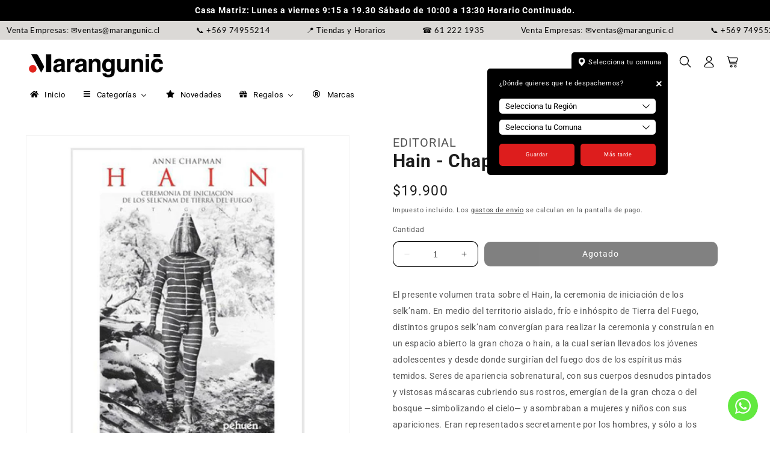

--- FILE ---
content_type: text/html; charset=utf-8
request_url: https://marangunic.cl/products/hain-chapman-anne
body_size: 53845
content:
<!doctype html>
<html class="no-js" lang="es">
  <head>
    <meta charset="utf-8">
    <meta http-equiv="X-UA-Compatible" content="IE=edge">
    <meta name="viewport" content="width=device-width,initial-scale=1">
    <meta name="theme-color" content="">
    <link rel="canonical" href="https://marangunic.cl/products/hain-chapman-anne"><link rel="icon" type="image/png" href="//marangunic.cl/cdn/shop/files/MARANGUNIc-Instagram_1eea239f-65ae-49d7-8317-a5a9f3e2eaca.png?crop=center&height=32&v=1733946733&width=32"><link rel="preconnect" href="https://fonts.shopifycdn.com" crossorigin><title>
      Hain - Chapman, Anne
 &ndash; Marangunic</title>

    
      <meta name="description" content="El presente volumen trata sobre el Hain, la ceremonia de iniciación de los selk’nam. En medio del territorio aislado, frío e inhóspito de Tierra del Fuego, distintos grupos selk’nam convergían para realizar la ceremonia y construían en un espacio abierto la gran choza o hain, a la cual serían llevados los jóvenes adole">
    

    

<meta property="og:site_name" content="Marangunic">
<meta property="og:url" content="https://marangunic.cl/products/hain-chapman-anne">
<meta property="og:title" content="Hain - Chapman, Anne">
<meta property="og:type" content="product">
<meta property="og:description" content="El presente volumen trata sobre el Hain, la ceremonia de iniciación de los selk’nam. En medio del territorio aislado, frío e inhóspito de Tierra del Fuego, distintos grupos selk’nam convergían para realizar la ceremonia y construían en un espacio abierto la gran choza o hain, a la cual serían llevados los jóvenes adole"><meta property="og:image" content="http://marangunic.cl/cdn/shop/products/48002583.jpg?v=1593665928">
  <meta property="og:image:secure_url" content="https://marangunic.cl/cdn/shop/products/48002583.jpg?v=1593665928">
  <meta property="og:image:width" content="1000">
  <meta property="og:image:height" content="1000"><meta property="og:price:amount" content="19,900">
  <meta property="og:price:currency" content="CLP"><meta name="twitter:card" content="summary_large_image">
<meta name="twitter:title" content="Hain - Chapman, Anne">
<meta name="twitter:description" content="El presente volumen trata sobre el Hain, la ceremonia de iniciación de los selk’nam. En medio del territorio aislado, frío e inhóspito de Tierra del Fuego, distintos grupos selk’nam convergían para realizar la ceremonia y construían en un espacio abierto la gran choza o hain, a la cual serían llevados los jóvenes adole">


    <script src="//marangunic.cl/cdn/shop/t/11/assets/constants.js?v=58251544750838685771700232787" defer="defer"></script>
    <script src="//marangunic.cl/cdn/shop/t/11/assets/pubsub.js?v=158357773527763999511700232787" defer="defer"></script>
    <script src="//marangunic.cl/cdn/shop/t/11/assets/global.js?v=8215827964214625981701441886" defer="defer"></script><script src="//marangunic.cl/cdn/shop/t/11/assets/animations.js?v=88693664871331136111700232786" defer="defer"></script><script>window.performance && window.performance.mark && window.performance.mark('shopify.content_for_header.start');</script><meta name="google-site-verification" content="ydYhjhNwokxrJ8eGJbWScELgPayCceBR6AFYH5LRcIY">
<meta id="shopify-digital-wallet" name="shopify-digital-wallet" content="/27606024279/digital_wallets/dialog">
<link rel="alternate" type="application/json+oembed" href="https://marangunic.cl/products/hain-chapman-anne.oembed">
<script async="async" src="/checkouts/internal/preloads.js?locale=es-CL"></script>
<script id="shopify-features" type="application/json">{"accessToken":"6af6b1cca42d429e1b1e97a7890636e3","betas":["rich-media-storefront-analytics"],"domain":"marangunic.cl","predictiveSearch":true,"shopId":27606024279,"locale":"es"}</script>
<script>var Shopify = Shopify || {};
Shopify.shop = "marangunic.myshopify.com";
Shopify.locale = "es";
Shopify.currency = {"active":"CLP","rate":"1.0"};
Shopify.country = "CL";
Shopify.theme = {"name":"Dawn51 Marangunic","id":124588982359,"schema_name":"Dawn51 - Lab51","schema_version":"3.0.0","theme_store_id":null,"role":"main"};
Shopify.theme.handle = "null";
Shopify.theme.style = {"id":null,"handle":null};
Shopify.cdnHost = "marangunic.cl/cdn";
Shopify.routes = Shopify.routes || {};
Shopify.routes.root = "/";</script>
<script type="module">!function(o){(o.Shopify=o.Shopify||{}).modules=!0}(window);</script>
<script>!function(o){function n(){var o=[];function n(){o.push(Array.prototype.slice.apply(arguments))}return n.q=o,n}var t=o.Shopify=o.Shopify||{};t.loadFeatures=n(),t.autoloadFeatures=n()}(window);</script>
<script id="shop-js-analytics" type="application/json">{"pageType":"product"}</script>
<script defer="defer" async type="module" src="//marangunic.cl/cdn/shopifycloud/shop-js/modules/v2/client.init-shop-cart-sync_2Gr3Q33f.es.esm.js"></script>
<script defer="defer" async type="module" src="//marangunic.cl/cdn/shopifycloud/shop-js/modules/v2/chunk.common_noJfOIa7.esm.js"></script>
<script defer="defer" async type="module" src="//marangunic.cl/cdn/shopifycloud/shop-js/modules/v2/chunk.modal_Deo2FJQo.esm.js"></script>
<script type="module">
  await import("//marangunic.cl/cdn/shopifycloud/shop-js/modules/v2/client.init-shop-cart-sync_2Gr3Q33f.es.esm.js");
await import("//marangunic.cl/cdn/shopifycloud/shop-js/modules/v2/chunk.common_noJfOIa7.esm.js");
await import("//marangunic.cl/cdn/shopifycloud/shop-js/modules/v2/chunk.modal_Deo2FJQo.esm.js");

  window.Shopify.SignInWithShop?.initShopCartSync?.({"fedCMEnabled":true,"windoidEnabled":true});

</script>
<script>(function() {
  var isLoaded = false;
  function asyncLoad() {
    if (isLoaded) return;
    isLoaded = true;
    var urls = ["https:\/\/chimpstatic.com\/mcjs-connected\/js\/users\/ad34a5ecadce0eb738f05a542\/b8a2705b2e9e6f2b45c6e02ec.js?shop=marangunic.myshopify.com","https:\/\/cdn.nfcube.com\/instafeed-26d65b2e059c7df59cee47fdf44c905b.js?shop=marangunic.myshopify.com","https:\/\/script.pop-convert.com\/new-micro\/production.pc.min.js?unique_id=marangunic.myshopify.com\u0026shop=marangunic.myshopify.com","https:\/\/cdn.s3.pop-convert.com\/pcjs.production.min.js?unique_id=marangunic.myshopify.com\u0026shop=marangunic.myshopify.com"];
    for (var i = 0; i < urls.length; i++) {
      var s = document.createElement('script');
      s.type = 'text/javascript';
      s.async = true;
      s.src = urls[i];
      var x = document.getElementsByTagName('script')[0];
      x.parentNode.insertBefore(s, x);
    }
  };
  if(window.attachEvent) {
    window.attachEvent('onload', asyncLoad);
  } else {
    window.addEventListener('load', asyncLoad, false);
  }
})();</script>
<script id="__st">var __st={"a":27606024279,"offset":-18000,"reqid":"710ea910-0074-444d-8473-17d18bd6fb0c-1769436976","pageurl":"marangunic.cl\/products\/hain-chapman-anne","u":"654304285f93","p":"product","rtyp":"product","rid":4554992189527};</script>
<script>window.ShopifyPaypalV4VisibilityTracking = true;</script>
<script id="captcha-bootstrap">!function(){'use strict';const t='contact',e='account',n='new_comment',o=[[t,t],['blogs',n],['comments',n],[t,'customer']],c=[[e,'customer_login'],[e,'guest_login'],[e,'recover_customer_password'],[e,'create_customer']],r=t=>t.map((([t,e])=>`form[action*='/${t}']:not([data-nocaptcha='true']) input[name='form_type'][value='${e}']`)).join(','),a=t=>()=>t?[...document.querySelectorAll(t)].map((t=>t.form)):[];function s(){const t=[...o],e=r(t);return a(e)}const i='password',u='form_key',d=['recaptcha-v3-token','g-recaptcha-response','h-captcha-response',i],f=()=>{try{return window.sessionStorage}catch{return}},m='__shopify_v',_=t=>t.elements[u];function p(t,e,n=!1){try{const o=window.sessionStorage,c=JSON.parse(o.getItem(e)),{data:r}=function(t){const{data:e,action:n}=t;return t[m]||n?{data:e,action:n}:{data:t,action:n}}(c);for(const[e,n]of Object.entries(r))t.elements[e]&&(t.elements[e].value=n);n&&o.removeItem(e)}catch(o){console.error('form repopulation failed',{error:o})}}const l='form_type',E='cptcha';function T(t){t.dataset[E]=!0}const w=window,h=w.document,L='Shopify',v='ce_forms',y='captcha';let A=!1;((t,e)=>{const n=(g='f06e6c50-85a8-45c8-87d0-21a2b65856fe',I='https://cdn.shopify.com/shopifycloud/storefront-forms-hcaptcha/ce_storefront_forms_captcha_hcaptcha.v1.5.2.iife.js',D={infoText:'Protegido por hCaptcha',privacyText:'Privacidad',termsText:'Términos'},(t,e,n)=>{const o=w[L][v],c=o.bindForm;if(c)return c(t,g,e,D).then(n);var r;o.q.push([[t,g,e,D],n]),r=I,A||(h.body.append(Object.assign(h.createElement('script'),{id:'captcha-provider',async:!0,src:r})),A=!0)});var g,I,D;w[L]=w[L]||{},w[L][v]=w[L][v]||{},w[L][v].q=[],w[L][y]=w[L][y]||{},w[L][y].protect=function(t,e){n(t,void 0,e),T(t)},Object.freeze(w[L][y]),function(t,e,n,w,h,L){const[v,y,A,g]=function(t,e,n){const i=e?o:[],u=t?c:[],d=[...i,...u],f=r(d),m=r(i),_=r(d.filter((([t,e])=>n.includes(e))));return[a(f),a(m),a(_),s()]}(w,h,L),I=t=>{const e=t.target;return e instanceof HTMLFormElement?e:e&&e.form},D=t=>v().includes(t);t.addEventListener('submit',(t=>{const e=I(t);if(!e)return;const n=D(e)&&!e.dataset.hcaptchaBound&&!e.dataset.recaptchaBound,o=_(e),c=g().includes(e)&&(!o||!o.value);(n||c)&&t.preventDefault(),c&&!n&&(function(t){try{if(!f())return;!function(t){const e=f();if(!e)return;const n=_(t);if(!n)return;const o=n.value;o&&e.removeItem(o)}(t);const e=Array.from(Array(32),(()=>Math.random().toString(36)[2])).join('');!function(t,e){_(t)||t.append(Object.assign(document.createElement('input'),{type:'hidden',name:u})),t.elements[u].value=e}(t,e),function(t,e){const n=f();if(!n)return;const o=[...t.querySelectorAll(`input[type='${i}']`)].map((({name:t})=>t)),c=[...d,...o],r={};for(const[a,s]of new FormData(t).entries())c.includes(a)||(r[a]=s);n.setItem(e,JSON.stringify({[m]:1,action:t.action,data:r}))}(t,e)}catch(e){console.error('failed to persist form',e)}}(e),e.submit())}));const S=(t,e)=>{t&&!t.dataset[E]&&(n(t,e.some((e=>e===t))),T(t))};for(const o of['focusin','change'])t.addEventListener(o,(t=>{const e=I(t);D(e)&&S(e,y())}));const B=e.get('form_key'),M=e.get(l),P=B&&M;t.addEventListener('DOMContentLoaded',(()=>{const t=y();if(P)for(const e of t)e.elements[l].value===M&&p(e,B);[...new Set([...A(),...v().filter((t=>'true'===t.dataset.shopifyCaptcha))])].forEach((e=>S(e,t)))}))}(h,new URLSearchParams(w.location.search),n,t,e,['guest_login'])})(!0,!0)}();</script>
<script integrity="sha256-4kQ18oKyAcykRKYeNunJcIwy7WH5gtpwJnB7kiuLZ1E=" data-source-attribution="shopify.loadfeatures" defer="defer" src="//marangunic.cl/cdn/shopifycloud/storefront/assets/storefront/load_feature-a0a9edcb.js" crossorigin="anonymous"></script>
<script data-source-attribution="shopify.dynamic_checkout.dynamic.init">var Shopify=Shopify||{};Shopify.PaymentButton=Shopify.PaymentButton||{isStorefrontPortableWallets:!0,init:function(){window.Shopify.PaymentButton.init=function(){};var t=document.createElement("script");t.src="https://marangunic.cl/cdn/shopifycloud/portable-wallets/latest/portable-wallets.es.js",t.type="module",document.head.appendChild(t)}};
</script>
<script data-source-attribution="shopify.dynamic_checkout.buyer_consent">
  function portableWalletsHideBuyerConsent(e){var t=document.getElementById("shopify-buyer-consent"),n=document.getElementById("shopify-subscription-policy-button");t&&n&&(t.classList.add("hidden"),t.setAttribute("aria-hidden","true"),n.removeEventListener("click",e))}function portableWalletsShowBuyerConsent(e){var t=document.getElementById("shopify-buyer-consent"),n=document.getElementById("shopify-subscription-policy-button");t&&n&&(t.classList.remove("hidden"),t.removeAttribute("aria-hidden"),n.addEventListener("click",e))}window.Shopify?.PaymentButton&&(window.Shopify.PaymentButton.hideBuyerConsent=portableWalletsHideBuyerConsent,window.Shopify.PaymentButton.showBuyerConsent=portableWalletsShowBuyerConsent);
</script>
<script data-source-attribution="shopify.dynamic_checkout.cart.bootstrap">document.addEventListener("DOMContentLoaded",(function(){function t(){return document.querySelector("shopify-accelerated-checkout-cart, shopify-accelerated-checkout")}if(t())Shopify.PaymentButton.init();else{new MutationObserver((function(e,n){t()&&(Shopify.PaymentButton.init(),n.disconnect())})).observe(document.body,{childList:!0,subtree:!0})}}));
</script>
<script id="sections-script" data-sections="header" defer="defer" src="//marangunic.cl/cdn/shop/t/11/compiled_assets/scripts.js?v=4082"></script>
<script>window.performance && window.performance.mark && window.performance.mark('shopify.content_for_header.end');</script>


    <style data-shopify>
      @font-face {
  font-family: Roboto;
  font-weight: 400;
  font-style: normal;
  font-display: swap;
  src: url("//marangunic.cl/cdn/fonts/roboto/roboto_n4.2019d890f07b1852f56ce63ba45b2db45d852cba.woff2") format("woff2"),
       url("//marangunic.cl/cdn/fonts/roboto/roboto_n4.238690e0007583582327135619c5f7971652fa9d.woff") format("woff");
}

      @font-face {
  font-family: Roboto;
  font-weight: 700;
  font-style: normal;
  font-display: swap;
  src: url("//marangunic.cl/cdn/fonts/roboto/roboto_n7.f38007a10afbbde8976c4056bfe890710d51dec2.woff2") format("woff2"),
       url("//marangunic.cl/cdn/fonts/roboto/roboto_n7.94bfdd3e80c7be00e128703d245c207769d763f9.woff") format("woff");
}

      @font-face {
  font-family: Roboto;
  font-weight: 400;
  font-style: italic;
  font-display: swap;
  src: url("//marangunic.cl/cdn/fonts/roboto/roboto_i4.57ce898ccda22ee84f49e6b57ae302250655e2d4.woff2") format("woff2"),
       url("//marangunic.cl/cdn/fonts/roboto/roboto_i4.b21f3bd061cbcb83b824ae8c7671a82587b264bf.woff") format("woff");
}

      @font-face {
  font-family: Roboto;
  font-weight: 700;
  font-style: italic;
  font-display: swap;
  src: url("//marangunic.cl/cdn/fonts/roboto/roboto_i7.7ccaf9410746f2c53340607c42c43f90a9005937.woff2") format("woff2"),
       url("//marangunic.cl/cdn/fonts/roboto/roboto_i7.49ec21cdd7148292bffea74c62c0df6e93551516.woff") format("woff");
}

      @font-face {
  font-family: Roboto;
  font-weight: 700;
  font-style: normal;
  font-display: swap;
  src: url("//marangunic.cl/cdn/fonts/roboto/roboto_n7.f38007a10afbbde8976c4056bfe890710d51dec2.woff2") format("woff2"),
       url("//marangunic.cl/cdn/fonts/roboto/roboto_n7.94bfdd3e80c7be00e128703d245c207769d763f9.woff") format("woff");
}


      
        :root,
        .color-background-1 {
          --color-background: 255,255,255;
        
          --gradient-background: #ffffff;
        

        

        --color-foreground: 27,27,27;
        --color-background-contrast: 191,191,191;
        --color-shadow: 18,18,18;
        --color-button: 255,255,255;
        --color-button-text: 255,255,255;
        --color-secondary-button: 255,255,255;
        --color-secondary-button-text: 18,18,18;
        --color-link: 18,18,18;
        --color-badge-foreground: 27,27,27;
        --color-badge-background: 255,255,255;
        --color-badge-border: 27,27,27;
        --payment-terms-background-color: rgb(255 255 255);
      }
      
        
        .color-background-2 {
          --color-background: 88,124,124;
        
          --gradient-background: linear-gradient(57deg, rgba(255, 255, 255, 1) 8%, rgba(255, 255, 255, 1) 47%, rgba(255, 255, 255, 1) 83%);
        

        

        --color-foreground: 18,18,18;
        --color-background-contrast: 35,49,49;
        --color-shadow: 18,18,18;
        --color-button: 18,18,18;
        --color-button-text: 243,243,243;
        --color-secondary-button: 88,124,124;
        --color-secondary-button-text: 18,18,18;
        --color-link: 18,18,18;
        --color-badge-foreground: 18,18,18;
        --color-badge-background: 88,124,124;
        --color-badge-border: 18,18,18;
        --payment-terms-background-color: rgb(88 124 124);
      }
      
        
        .color-inverse {
          --color-background: 0,0,0;
        
          --gradient-background: rgba(0,0,0,0);
        

        

        --color-foreground: 255,255,255;
        --color-background-contrast: 128,128,128;
        --color-shadow: 18,18,18;
        --color-button: 255,255,255;
        --color-button-text: 0,0,0;
        --color-secondary-button: 0,0,0;
        --color-secondary-button-text: 255,255,255;
        --color-link: 255,255,255;
        --color-badge-foreground: 255,255,255;
        --color-badge-background: 0,0,0;
        --color-badge-border: 255,255,255;
        --payment-terms-background-color: rgb(0 0 0);
      }
      
        
        .color-accent-1 {
          --color-background: 0,0,0;
        
          --gradient-background: rgba(0,0,0,0);
        

        

        --color-foreground: 241,87,63;
        --color-background-contrast: 128,128,128;
        --color-shadow: 18,18,18;
        --color-button: 255,255,255;
        --color-button-text: 18,18,18;
        --color-secondary-button: 0,0,0;
        --color-secondary-button-text: 255,255,255;
        --color-link: 255,255,255;
        --color-badge-foreground: 241,87,63;
        --color-badge-background: 0,0,0;
        --color-badge-border: 241,87,63;
        --payment-terms-background-color: rgb(0 0 0);
      }
      
        
        .color-accent-2 {
          --color-background: 165,177,218;
        
          --gradient-background: #a5b1da;
        

        

        --color-foreground: 255,255,255;
        --color-background-contrast: 75,99,181;
        --color-shadow: 18,18,18;
        --color-button: 255,255,255;
        --color-button-text: 74,106,220;
        --color-secondary-button: 165,177,218;
        --color-secondary-button-text: 255,255,255;
        --color-link: 255,255,255;
        --color-badge-foreground: 255,255,255;
        --color-badge-background: 165,177,218;
        --color-badge-border: 255,255,255;
        --payment-terms-background-color: rgb(165 177 218);
      }
      
        
        .color-scheme-142ac1e2-8852-4494-bc6a-c549ad81cf87 {
          --color-background: 255,255,255;
        
          --gradient-background: #ffffff;
        

        

        --color-foreground: 18,18,18;
        --color-background-contrast: 191,191,191;
        --color-shadow: 18,18,18;
        --color-button: 18,18,18;
        --color-button-text: 255,255,255;
        --color-secondary-button: 255,255,255;
        --color-secondary-button-text: 18,18,18;
        --color-link: 18,18,18;
        --color-badge-foreground: 18,18,18;
        --color-badge-background: 255,255,255;
        --color-badge-border: 18,18,18;
        --payment-terms-background-color: rgb(255 255 255);
      }
      
        
        .color-scheme-b05008ac-b967-4c41-90af-8b4d3061a0b3 {
          --color-background: 0,0,0;
        
          --gradient-background: rgba(0,0,0,0);
        

        

        --color-foreground: 0,0,0;
        --color-background-contrast: 128,128,128;
        --color-shadow: 0,0,0;
        --color-button: 0,0,0;
        --color-button-text: 0,0,0;
        --color-secondary-button: 0,0,0;
        --color-secondary-button-text: 0,0,0;
        --color-link: 0,0,0;
        --color-badge-foreground: 0,0,0;
        --color-badge-background: 0,0,0;
        --color-badge-border: 0,0,0;
        --payment-terms-background-color: rgb(0 0 0);
      }
      

      body, .color-background-1, .color-background-2, .color-inverse, .color-accent-1, .color-accent-2, .color-scheme-142ac1e2-8852-4494-bc6a-c549ad81cf87, .color-scheme-b05008ac-b967-4c41-90af-8b4d3061a0b3 {
        color: rgba(var(--color-foreground), 0.75);
        background-color: rgb(var(--color-background));
      }

      :root {
        --font-body-family: Roboto, sans-serif;
        --font-body-style: normal;
        --font-body-weight: 400;
        --font-body-weight-bold: 700;

        --font-heading-family: Roboto, sans-serif;
        --font-heading-style: normal;
        --font-heading-weight: 700;

        --font-body-scale: 0.9;
        --font-heading-scale: 1.2222222222222223;

        --media-padding: px;
        --media-border-opacity: 0.05;
        --media-border-width: 1px;
        --media-radius: 0px;
        --media-shadow-opacity: 0.0;
        --media-shadow-horizontal-offset: 0px;
        --media-shadow-vertical-offset: 4px;
        --media-shadow-blur-radius: 5px;
        --media-shadow-visible: 0;

        --page-width: 180rem;
        --page-width-margin: 0rem;

        --product-card-image-padding: 0.0rem;
        --product-card-corner-radius: 0.0rem;
        --product-card-text-alignment: left;
        --product-card-border-width: 0.0rem;
        --product-card-border-opacity: 1.0;
        --product-card-shadow-opacity: 0.0;
        --product-card-shadow-visible: 0;
        --product-card-shadow-horizontal-offset: -2.2rem;
        --product-card-shadow-vertical-offset: 0.4rem;
        --product-card-shadow-blur-radius: 0.5rem;

        --collection-card-image-padding: 1.0rem;
        --collection-card-corner-radius: 2.0rem;
        --collection-card-text-alignment: left;
        --collection-card-border-width: 1.4rem;
        --collection-card-border-opacity: 0.5;
        --collection-card-shadow-opacity: 0.55;
        --collection-card-shadow-visible: 1;
        --collection-card-shadow-horizontal-offset: 0.0rem;
        --collection-card-shadow-vertical-offset: 0.4rem;
        --collection-card-shadow-blur-radius: 2.0rem;

        --blog-card-image-padding: 0.0rem;
        --blog-card-corner-radius: 0.0rem;
        --blog-card-text-alignment: left;
        --blog-card-border-width: 0.0rem;
        --blog-card-border-opacity: 0.1;
        --blog-card-shadow-opacity: 0.0;
        --blog-card-shadow-visible: 0;
        --blog-card-shadow-horizontal-offset: 0.0rem;
        --blog-card-shadow-vertical-offset: 0.4rem;
        --blog-card-shadow-blur-radius: 0.5rem;

        --badge-corner-radius: 4.0rem;

        --popup-border-width: 1px;
        --popup-border-opacity: 0.1;
        --popup-corner-radius: 0px;
        --popup-shadow-opacity: 0.0;
        --popup-shadow-horizontal-offset: 0px;
        --popup-shadow-vertical-offset: 4px;
        --popup-shadow-blur-radius: 5px;

        --drawer-border-width: 1px;
        --drawer-border-opacity: 0.1;
        --drawer-shadow-opacity: 0.0;
        --drawer-shadow-horizontal-offset: 0px;
        --drawer-shadow-vertical-offset: 4px;
        --drawer-shadow-blur-radius: 5px;

        --spacing-sections-desktop: 0px;
        --spacing-sections-mobile: 0px;

        --grid-desktop-vertical-spacing: 8px;
        --grid-desktop-horizontal-spacing: 4px;
        --grid-mobile-vertical-spacing: 4px;
        --grid-mobile-horizontal-spacing: 2px;

        --text-boxes-border-opacity: 0.1;
        --text-boxes-border-width: 0px;
        --text-boxes-radius: 0px;
        --text-boxes-shadow-opacity: 0.0;
        --text-boxes-shadow-visible: 0;
        --text-boxes-shadow-horizontal-offset: 0px;
        --text-boxes-shadow-vertical-offset: 4px;
        --text-boxes-shadow-blur-radius: 5px;

        --buttons-radius: 10px;
        --buttons-radius-outset: 10px;
        --buttons-border-width: 0px;
        --buttons-border-opacity: 1.0;
        --buttons-shadow-opacity: 0.0;
        --buttons-shadow-visible: 0;
        --buttons-shadow-horizontal-offset: 6px;
        --buttons-shadow-vertical-offset: 6px;
        --buttons-shadow-blur-radius: 0px;
        --buttons-border-offset: 0.3px;

        --inputs-radius: 10px;
        --inputs-border-width: 1px;
        --inputs-border-opacity: 1.0;
        --inputs-shadow-opacity: 0.0;
        --inputs-shadow-horizontal-offset: -12px;
        --inputs-margin-offset: 0px;
        --inputs-shadow-vertical-offset: -12px;
        --inputs-shadow-blur-radius: 0px;
        --inputs-radius-outset: 11px;

        --variant-pills-radius: 40px;
        --variant-pills-border-width: 3px;
        --variant-pills-border-opacity: 1.0;
        --variant-pills-shadow-opacity: 0.0;
        --variant-pills-shadow-horizontal-offset: 0px;
        --variant-pills-shadow-vertical-offset: 4px;
        --variant-pills-shadow-blur-radius: 5px;

        /*** L A B 5 1   N U E V O ***/

        /* Botón Primario */

        --button_back_color: #000000;
        --button_border_color: 255, 255, 255;
        --button_text_color: #ffffff;
        --button_shadow_color: 255, 255, 255;

        --button_back_color_hover: #000000;
        --button_border_color_hover: 255, 255, 255;
        --button_text_color_hover: #ffffff;
        --button_shadow_color_hover: 255, 255, 255;

        /* Botón Secundario */

        --secondary_button_back_color: #1b1b1b;
        --secondary_button_border_color: 218, 41, 28;
        --secondary_button_text_color: #ffffff;
        --secondary_button_shadow_color: 255, 255, 255;

        --secondary_button_back_color_hover: #000000;
        --secondary_button_border_color_hover: 0, 0, 0;
        --secondary_button_text_color_hover: #ffffff;
        --secondary_button_shadow_color_hover: 255, 255, 255;

        /* Offset Hover */

        --shadow-horizontal-offset-hover: 10px;
        --shadow-vertical-offset-hover: 10px;

        /* Pills Colors */

        --pills_border_color: 191, 217, 0;
        --pills_background_color: #f3ff9d;
        --pills_text_color: #000000;

        --pills_border_color_hover: 186, 150, 197;
        --pills_background_color_hover: #000000;
        --pills_text_color_hover: #000000;

        --pills_border_color_checked: 186, 150, 197;
        --pills_background_color_checked: #000000;
        --pills_text_color_checked: #000000;

        /* Input Colors */

        --inputs_background_color: #ffffff;
        --inputs_border_color: 0, 0, 0;
        --inputs_text_color: #000000;

        --inputs_background_color_hover: #ffffff;
        --inputs_border_color_hover: 0, 0, 0;
        --inputs_text_color_hover: #000000;

        /* Card Colors */

        --card_border_color: 247, 247, 247;
      }

      *,
      *::before,
      *::after {
        box-sizing: inherit;
      }

      html {
        box-sizing: border-box;
        font-size: calc(var(--font-body-scale) * 62.5%);
        height: 100%;
      }

      body {
        display: grid;
        grid-template-rows: auto auto 1fr auto;
        grid-template-columns: 100%;
        min-height: 100%;
        margin: 0;
        font-size: 1.5rem;
        letter-spacing: 0.06rem;
        line-height: calc(1 + 0.8 / var(--font-body-scale));
        font-family: var(--font-body-family);
        font-style: var(--font-body-style);
        font-weight: var(--font-body-weight);
      }

      @media screen and (min-width: 750px) {
        body {
          font-size: 1.6rem;
        }
      }
    </style>

    <link href="//marangunic.cl/cdn/shop/t/11/assets/lab51-grid.css?v=27473631993031411921700232787" rel="stylesheet" type="text/css" media="all" />
    <link href="//marangunic.cl/cdn/shop/t/11/assets/base.css?v=102744827329431923921753797190" rel="stylesheet" type="text/css" media="all" />
<link rel="preload" as="font" href="//marangunic.cl/cdn/fonts/roboto/roboto_n4.2019d890f07b1852f56ce63ba45b2db45d852cba.woff2" type="font/woff2" crossorigin><link rel="preload" as="font" href="//marangunic.cl/cdn/fonts/roboto/roboto_n7.f38007a10afbbde8976c4056bfe890710d51dec2.woff2" type="font/woff2" crossorigin><link
        rel="stylesheet"
        href="//marangunic.cl/cdn/shop/t/11/assets/component-predictive-search.css?v=146667546555085180871701441905"
        media="print"
        onload="this.media='all'"
      ><script>
      document.documentElement.className = document.documentElement.className.replace('no-js', 'js');
      if (Shopify.designMode) {
        document.documentElement.classList.add('shopify-design-mode');
      }
    </script>
    <link rel="stylesheet" href="https://cdn.jsdelivr.net/npm/swiper@9/swiper-bundle.min.css">
    <script src="https://cdn.jsdelivr.net/npm/swiper@9/swiper-bundle.min.js"></script>
    <script src="https://ajax.googleapis.com/ajax/libs/jquery/2.2.4/jquery.min.js"></script>
    <script src="https://cdn.jsdelivr.net/npm/slick-carousel/slick/slick.min.js"></script>
  <!-- BEGIN app block: shopify://apps/power-tools-filter-menu/blocks/colors/6ae6bf19-7d76-44e9-9e0e-5df155960acd --><script>
  (window.powerToolsSettings = window.powerToolsSettings || {}).classes = (window.powerToolsSettings.classes || []).concat(["swatch-type-swatch"]);
</script>
<!-- BEGIN app snippet: filter-menu-colors-css --><style>
  .pt_hidden_by_embed { display: none!important; }

  .filter-menu {
    background-color: rgba(0,0,0,0);
    border-radius: 3px;
    padding: 0px;
    border: 1px solid rgba(0,0,0,0);
  }
  .filter-group .filter-clear {
    background-color: #eeeeee;
    color: #000000;
  }
  .filter-group .filter-clear:hover {
    background-color: #dddddd;
    color: #000000;
  }
  .filter-group h4 {
    color: #000000;
    border-bottom: 1px solid #dddddd;
  }
  .filter-group + .filter-group h4 {
    border-top: 1px solid rgba(0,0,0,0);
  }
  .filter-group li a {
    text-indent: -21px;
    padding-left: 21px;
  }
  .filter-group li a, .filter-group li a:visited, .filter-group .collection-count {
    color: #000000;
  }
  .filter-group .collection-count {
    color: #000000;
  }
  .filter-group li.selected a {
    color: #000000;
  }
  .filter-group li:hover a {
    color: #000000;
  }
  i.check-icon,
  .pt-display-dropdown .filter-clear,
  .pt-display-dropdown .menu-trigger:after,
  .filter-group h4:after {
    color: #000000;
  }
  .selected i.check-icon {
    color: #000000;
  }
  i.check-icon:before,
  .pt-display-dropdown .filter-clear:before {
    content: "\e808";
    vertical-align: middle;
    height: 17px;
    line-height: 17px;
    width: 17px;
    font-size: 15px;
  }
  .is-safari i.check-icon:before {
    vertical-align: bottom;
  }
  a:hover i.check-icon:before {
    content: "\e809";
  }
  .selected i.check-icon:before {
    content: "\e810";
  }
  .selected a:hover i.check-icon:before {
    content: "\e811";
  }
  
  .pt-display-swatch ul li .collection-name {
    min-height: 17px;
  
    width: 27px;
    min-height: 27px;
  
  }
  .pt-display-swatch i.check-icon:before {
    content: "\e812";
  
    height: 27px;
    line-height: 27px;
    width: 27px;
    font-size: 25px;
  
  }
  .pt-display-swatch a:hover i.check-icon:before {
    content: "\e813";
  }
  .pt-display-swatch .selected i.check-icon:before {
    content: "\e814";
  }
  .pt-display-swatch .selected a:hover i.check-icon:before {
    content: "\e815";
  }.pt-display-swatch ul .filter-active-color-royal-blue .collection-name .check-icon,
  .pt-display-swatch ul .filter-active-colour-royal-blue .collection-name .check-icon,
  .pt-display-swatch ul .filter-active-royal-blue .collection-name .check-icon,
  .pt-display-swatch ul .filter-active-color_royal-blue .collection-name .check-icon,
  .pt-display-swatch ul .filter-active-colour_royal-blue .collection-name .check-icon {
    color: #4169e1;
  }.pt-display-swatch ul .filter-active-color-ivory .collection-name .check-icon,
  .pt-display-swatch ul .filter-active-colour-ivory .collection-name .check-icon,
  .pt-display-swatch ul .filter-active-ivory .collection-name .check-icon,
  .pt-display-swatch ul .filter-active-color_ivory .collection-name .check-icon,
  .pt-display-swatch ul .filter-active-colour_ivory .collection-name .check-icon {
    color: #FFFFF0;
  }.pt-display-swatch ul .filter-active-color-lavender .collection-name .check-icon,
  .pt-display-swatch ul .filter-active-colour-lavender .collection-name .check-icon,
  .pt-display-swatch ul .filter-active-lavender .collection-name .check-icon,
  .pt-display-swatch ul .filter-active-color_lavender .collection-name .check-icon,
  .pt-display-swatch ul .filter-active-colour_lavender .collection-name .check-icon {
    color: #E6E6FA;
  }.pt-display-swatch ul .filter-active-color-lilac .collection-name .check-icon,
  .pt-display-swatch ul .filter-active-colour-lilac .collection-name .check-icon,
  .pt-display-swatch ul .filter-active-lilac .collection-name .check-icon,
  .pt-display-swatch ul .filter-active-color_lilac .collection-name .check-icon,
  .pt-display-swatch ul .filter-active-colour_lilac .collection-name .check-icon {
    color: #c8a2c8;
  }.pt-display-swatch ul .filter-active-color-plum .collection-name .check-icon,
  .pt-display-swatch ul .filter-active-colour-plum .collection-name .check-icon,
  .pt-display-swatch ul .filter-active-plum .collection-name .check-icon,
  .pt-display-swatch ul .filter-active-color_plum .collection-name .check-icon,
  .pt-display-swatch ul .filter-active-colour_plum .collection-name .check-icon {
    color: #DDA0DD;
  }.pt-display-swatch ul .filter-active-color-fuchsia .collection-name .check-icon,
  .pt-display-swatch ul .filter-active-colour-fuchsia .collection-name .check-icon,
  .pt-display-swatch ul .filter-active-fuchsia .collection-name .check-icon,
  .pt-display-swatch ul .filter-active-color_fuchsia .collection-name .check-icon,
  .pt-display-swatch ul .filter-active-colour_fuchsia .collection-name .check-icon {
    color: #FF00FF;
  }.pt-display-swatch ul .filter-active-color-magenta .collection-name .check-icon,
  .pt-display-swatch ul .filter-active-colour-magenta .collection-name .check-icon,
  .pt-display-swatch ul .filter-active-magenta .collection-name .check-icon,
  .pt-display-swatch ul .filter-active-color_magenta .collection-name .check-icon,
  .pt-display-swatch ul .filter-active-colour_magenta .collection-name .check-icon {
    color: #FF00FF;
  }.pt-display-swatch ul .filter-active-color-indigo .collection-name .check-icon,
  .pt-display-swatch ul .filter-active-colour-indigo .collection-name .check-icon,
  .pt-display-swatch ul .filter-active-indigo .collection-name .check-icon,
  .pt-display-swatch ul .filter-active-color_indigo .collection-name .check-icon,
  .pt-display-swatch ul .filter-active-colour_indigo .collection-name .check-icon {
    color: #4B0082;
  }.pt-display-swatch ul .filter-active-color-peach .collection-name .check-icon,
  .pt-display-swatch ul .filter-active-colour-peach .collection-name .check-icon,
  .pt-display-swatch ul .filter-active-peach .collection-name .check-icon,
  .pt-display-swatch ul .filter-active-color_peach .collection-name .check-icon,
  .pt-display-swatch ul .filter-active-colour_peach .collection-name .check-icon {
    color: #FFDAB9;
  }.pt-display-swatch ul .filter-active-color-grape .collection-name .check-icon,
  .pt-display-swatch ul .filter-active-colour-grape .collection-name .check-icon,
  .pt-display-swatch ul .filter-active-grape .collection-name .check-icon,
  .pt-display-swatch ul .filter-active-color_grape .collection-name .check-icon,
  .pt-display-swatch ul .filter-active-colour_grape .collection-name .check-icon {
    color: #8B008B;
  }.pt-display-swatch ul .filter-active-color-teal .collection-name .check-icon,
  .pt-display-swatch ul .filter-active-colour-teal .collection-name .check-icon,
  .pt-display-swatch ul .filter-active-teal .collection-name .check-icon,
  .pt-display-swatch ul .filter-active-color_teal .collection-name .check-icon,
  .pt-display-swatch ul .filter-active-colour_teal .collection-name .check-icon {
    color: #008080;
  }.pt-display-swatch ul .filter-active-color-cyan .collection-name .check-icon,
  .pt-display-swatch ul .filter-active-colour-cyan .collection-name .check-icon,
  .pt-display-swatch ul .filter-active-cyan .collection-name .check-icon,
  .pt-display-swatch ul .filter-active-color_cyan .collection-name .check-icon,
  .pt-display-swatch ul .filter-active-colour_cyan .collection-name .check-icon {
    color: #00FFFF;
  }.pt-display-swatch ul .filter-active-color-champagne .collection-name .check-icon,
  .pt-display-swatch ul .filter-active-colour-champagne .collection-name .check-icon,
  .pt-display-swatch ul .filter-active-champagne .collection-name .check-icon,
  .pt-display-swatch ul .filter-active-color_champagne .collection-name .check-icon,
  .pt-display-swatch ul .filter-active-colour_champagne .collection-name .check-icon {
    color: #fad6a5;
  }.pt-display-swatch ul .filter-active-color-beige .collection-name .check-icon,
  .pt-display-swatch ul .filter-active-colour-beige .collection-name .check-icon,
  .pt-display-swatch ul .filter-active-beige .collection-name .check-icon,
  .pt-display-swatch ul .filter-active-color_beige .collection-name .check-icon,
  .pt-display-swatch ul .filter-active-colour_beige .collection-name .check-icon {
    color: #e4caab;
  }.pt-display-swatch ul .filter-active-color-black .collection-name .check-icon,
  .pt-display-swatch ul .filter-active-colour-black .collection-name .check-icon,
  .pt-display-swatch ul .filter-active-black .collection-name .check-icon,
  .pt-display-swatch ul .filter-active-color_black .collection-name .check-icon,
  .pt-display-swatch ul .filter-active-colour_black .collection-name .check-icon {
    color: #222;
  }.pt-display-swatch ul .filter-active-color-blue .collection-name .check-icon,
  .pt-display-swatch ul .filter-active-colour-blue .collection-name .check-icon,
  .pt-display-swatch ul .filter-active-blue .collection-name .check-icon,
  .pt-display-swatch ul .filter-active-color_blue .collection-name .check-icon,
  .pt-display-swatch ul .filter-active-colour_blue .collection-name .check-icon {
    color: #5566FF;
  }.pt-display-swatch ul .filter-active-color-brown .collection-name .check-icon,
  .pt-display-swatch ul .filter-active-colour-brown .collection-name .check-icon,
  .pt-display-swatch ul .filter-active-brown .collection-name .check-icon,
  .pt-display-swatch ul .filter-active-color_brown .collection-name .check-icon,
  .pt-display-swatch ul .filter-active-colour_brown .collection-name .check-icon {
    color: #7a4a38;
  }.pt-display-swatch ul .filter-active-color-camel .collection-name .check-icon,
  .pt-display-swatch ul .filter-active-colour-camel .collection-name .check-icon,
  .pt-display-swatch ul .filter-active-camel .collection-name .check-icon,
  .pt-display-swatch ul .filter-active-color_camel .collection-name .check-icon,
  .pt-display-swatch ul .filter-active-colour_camel .collection-name .check-icon {
    color: #c9802b;
  }.pt-display-swatch ul .filter-active-color-clear .collection-name .check-icon,
  .pt-display-swatch ul .filter-active-colour-clear .collection-name .check-icon,
  .pt-display-swatch ul .filter-active-clear .collection-name .check-icon,
  .pt-display-swatch ul .filter-active-color_clear .collection-name .check-icon,
  .pt-display-swatch ul .filter-active-colour_clear .collection-name .check-icon {
    color: #e6f5f5;
  }.pt-display-swatch ul .filter-active-color-gold .collection-name .check-icon,
  .pt-display-swatch ul .filter-active-colour-gold .collection-name .check-icon,
  .pt-display-swatch ul .filter-active-gold .collection-name .check-icon,
  .pt-display-swatch ul .filter-active-color_gold .collection-name .check-icon,
  .pt-display-swatch ul .filter-active-colour_gold .collection-name .check-icon {
    color: gold;
  }.pt-display-swatch ul .filter-active-color-green .collection-name .check-icon,
  .pt-display-swatch ul .filter-active-colour-green .collection-name .check-icon,
  .pt-display-swatch ul .filter-active-green .collection-name .check-icon,
  .pt-display-swatch ul .filter-active-color_green .collection-name .check-icon,
  .pt-display-swatch ul .filter-active-colour_green .collection-name .check-icon {
    color: #55DD99;
  }.pt-display-swatch ul .filter-active-color-gray .collection-name .check-icon,
  .pt-display-swatch ul .filter-active-colour-gray .collection-name .check-icon,
  .pt-display-swatch ul .filter-active-gray .collection-name .check-icon,
  .pt-display-swatch ul .filter-active-color_gray .collection-name .check-icon,
  .pt-display-swatch ul .filter-active-colour_gray .collection-name .check-icon {
    color: #999;
  }.pt-display-swatch ul .filter-active-color-grey .collection-name .check-icon,
  .pt-display-swatch ul .filter-active-colour-grey .collection-name .check-icon,
  .pt-display-swatch ul .filter-active-grey .collection-name .check-icon,
  .pt-display-swatch ul .filter-active-color_grey .collection-name .check-icon,
  .pt-display-swatch ul .filter-active-colour_grey .collection-name .check-icon {
    color: #999;
  }.pt-display-swatch ul .filter-active-color-leopard .collection-name .check-icon,
  .pt-display-swatch ul .filter-active-colour-leopard .collection-name .check-icon,
  .pt-display-swatch ul .filter-active-leopard .collection-name .check-icon,
  .pt-display-swatch ul .filter-active-color_leopard .collection-name .check-icon,
  .pt-display-swatch ul .filter-active-colour_leopard .collection-name .check-icon {
    color: #eb9e48;
  }.pt-display-swatch ul .filter-active-color-mint .collection-name .check-icon,
  .pt-display-swatch ul .filter-active-colour-mint .collection-name .check-icon,
  .pt-display-swatch ul .filter-active-mint .collection-name .check-icon,
  .pt-display-swatch ul .filter-active-color_mint .collection-name .check-icon,
  .pt-display-swatch ul .filter-active-colour_mint .collection-name .check-icon {
    color: #7bdea7;
  }.pt-display-swatch ul .filter-active-color-multi .collection-name .check-icon,
  .pt-display-swatch ul .filter-active-colour-multi .collection-name .check-icon,
  .pt-display-swatch ul .filter-active-multi .collection-name .check-icon,
  .pt-display-swatch ul .filter-active-color_multi .collection-name .check-icon,
  .pt-display-swatch ul .filter-active-colour_multi .collection-name .check-icon {
    color: #eb9e48;
  }.pt-display-swatch ul .filter-active-color-multi-color .collection-name .check-icon,
  .pt-display-swatch ul .filter-active-colour-multi-color .collection-name .check-icon,
  .pt-display-swatch ul .filter-active-multi-color .collection-name .check-icon,
  .pt-display-swatch ul .filter-active-color_multi-color .collection-name .check-icon,
  .pt-display-swatch ul .filter-active-colour_multi-color .collection-name .check-icon {
    color: #eb9e48;
  }.pt-display-swatch ul .filter-active-color-mustard .collection-name .check-icon,
  .pt-display-swatch ul .filter-active-colour-mustard .collection-name .check-icon,
  .pt-display-swatch ul .filter-active-mustard .collection-name .check-icon,
  .pt-display-swatch ul .filter-active-color_mustard .collection-name .check-icon,
  .pt-display-swatch ul .filter-active-colour_mustard .collection-name .check-icon {
    color: mustard;
  }.pt-display-swatch ul .filter-active-color-navy-blue .collection-name .check-icon,
  .pt-display-swatch ul .filter-active-colour-navy-blue .collection-name .check-icon,
  .pt-display-swatch ul .filter-active-navy-blue .collection-name .check-icon,
  .pt-display-swatch ul .filter-active-color_navy-blue .collection-name .check-icon,
  .pt-display-swatch ul .filter-active-colour_navy-blue .collection-name .check-icon {
    color: #000073;
  }.pt-display-swatch ul .filter-active-color-navy .collection-name .check-icon,
  .pt-display-swatch ul .filter-active-colour-navy .collection-name .check-icon,
  .pt-display-swatch ul .filter-active-navy .collection-name .check-icon,
  .pt-display-swatch ul .filter-active-color_navy .collection-name .check-icon,
  .pt-display-swatch ul .filter-active-colour_navy .collection-name .check-icon {
    color: #000073;
  }.pt-display-swatch ul .filter-active-color-nude .collection-name .check-icon,
  .pt-display-swatch ul .filter-active-colour-nude .collection-name .check-icon,
  .pt-display-swatch ul .filter-active-nude .collection-name .check-icon,
  .pt-display-swatch ul .filter-active-color_nude .collection-name .check-icon,
  .pt-display-swatch ul .filter-active-colour_nude .collection-name .check-icon {
    color: #f3e0c9;
  }.pt-display-swatch ul .filter-active-color-cream .collection-name .check-icon,
  .pt-display-swatch ul .filter-active-colour-cream .collection-name .check-icon,
  .pt-display-swatch ul .filter-active-cream .collection-name .check-icon,
  .pt-display-swatch ul .filter-active-color_cream .collection-name .check-icon,
  .pt-display-swatch ul .filter-active-colour_cream .collection-name .check-icon {
    color: #ffe9cf;
  }.pt-display-swatch ul .filter-active-color-orange .collection-name .check-icon,
  .pt-display-swatch ul .filter-active-colour-orange .collection-name .check-icon,
  .pt-display-swatch ul .filter-active-orange .collection-name .check-icon,
  .pt-display-swatch ul .filter-active-color_orange .collection-name .check-icon,
  .pt-display-swatch ul .filter-active-colour_orange .collection-name .check-icon {
    color: orange;
  }.pt-display-swatch ul .filter-active-color-pink .collection-name .check-icon,
  .pt-display-swatch ul .filter-active-colour-pink .collection-name .check-icon,
  .pt-display-swatch ul .filter-active-pink .collection-name .check-icon,
  .pt-display-swatch ul .filter-active-color_pink .collection-name .check-icon,
  .pt-display-swatch ul .filter-active-colour_pink .collection-name .check-icon {
    color: #f436a1;
  }.pt-display-swatch ul .filter-active-color-purple .collection-name .check-icon,
  .pt-display-swatch ul .filter-active-colour-purple .collection-name .check-icon,
  .pt-display-swatch ul .filter-active-purple .collection-name .check-icon,
  .pt-display-swatch ul .filter-active-color_purple .collection-name .check-icon,
  .pt-display-swatch ul .filter-active-colour_purple .collection-name .check-icon {
    color: purple;
  }.pt-display-swatch ul .filter-active-color-red .collection-name .check-icon,
  .pt-display-swatch ul .filter-active-colour-red .collection-name .check-icon,
  .pt-display-swatch ul .filter-active-red .collection-name .check-icon,
  .pt-display-swatch ul .filter-active-color_red .collection-name .check-icon,
  .pt-display-swatch ul .filter-active-colour_red .collection-name .check-icon {
    color: red;
  }.pt-display-swatch ul .filter-active-color-rose .collection-name .check-icon,
  .pt-display-swatch ul .filter-active-colour-rose .collection-name .check-icon,
  .pt-display-swatch ul .filter-active-rose .collection-name .check-icon,
  .pt-display-swatch ul .filter-active-color_rose .collection-name .check-icon,
  .pt-display-swatch ul .filter-active-colour_rose .collection-name .check-icon {
    color: #edd0d6;
  }.pt-display-swatch ul .filter-active-color-rust .collection-name .check-icon,
  .pt-display-swatch ul .filter-active-colour-rust .collection-name .check-icon,
  .pt-display-swatch ul .filter-active-rust .collection-name .check-icon,
  .pt-display-swatch ul .filter-active-color_rust .collection-name .check-icon,
  .pt-display-swatch ul .filter-active-colour_rust .collection-name .check-icon {
    color: #c34c1e;
  }.pt-display-swatch ul .filter-active-color-salmon .collection-name .check-icon,
  .pt-display-swatch ul .filter-active-colour-salmon .collection-name .check-icon,
  .pt-display-swatch ul .filter-active-salmon .collection-name .check-icon,
  .pt-display-swatch ul .filter-active-color_salmon .collection-name .check-icon,
  .pt-display-swatch ul .filter-active-colour_salmon .collection-name .check-icon {
    color: salmon;
  }.pt-display-swatch ul .filter-active-color-silver .collection-name .check-icon,
  .pt-display-swatch ul .filter-active-colour-silver .collection-name .check-icon,
  .pt-display-swatch ul .filter-active-silver .collection-name .check-icon,
  .pt-display-swatch ul .filter-active-color_silver .collection-name .check-icon,
  .pt-display-swatch ul .filter-active-colour_silver .collection-name .check-icon {
    color: silver;
  }.pt-display-swatch ul .filter-active-color-tan .collection-name .check-icon,
  .pt-display-swatch ul .filter-active-colour-tan .collection-name .check-icon,
  .pt-display-swatch ul .filter-active-tan .collection-name .check-icon,
  .pt-display-swatch ul .filter-active-color_tan .collection-name .check-icon,
  .pt-display-swatch ul .filter-active-colour_tan .collection-name .check-icon {
    color: tan;
  }.pt-display-swatch ul .filter-active-color-taupe .collection-name .check-icon,
  .pt-display-swatch ul .filter-active-colour-taupe .collection-name .check-icon,
  .pt-display-swatch ul .filter-active-taupe .collection-name .check-icon,
  .pt-display-swatch ul .filter-active-color_taupe .collection-name .check-icon,
  .pt-display-swatch ul .filter-active-colour_taupe .collection-name .check-icon {
    color: #b1a79b;
  }.pt-display-swatch ul .filter-active-color-white .collection-name .check-icon,
  .pt-display-swatch ul .filter-active-colour-white .collection-name .check-icon,
  .pt-display-swatch ul .filter-active-white .collection-name .check-icon,
  .pt-display-swatch ul .filter-active-color_white .collection-name .check-icon,
  .pt-display-swatch ul .filter-active-colour_white .collection-name .check-icon {
    color: #FFFFFF;
  }.pt-display-swatch ul .filter-active-color-wine .collection-name .check-icon,
  .pt-display-swatch ul .filter-active-colour-wine .collection-name .check-icon,
  .pt-display-swatch ul .filter-active-wine .collection-name .check-icon,
  .pt-display-swatch ul .filter-active-color_wine .collection-name .check-icon,
  .pt-display-swatch ul .filter-active-colour_wine .collection-name .check-icon {
    color: #a61a3b;
  }.pt-display-swatch ul .filter-active-color-yellow .collection-name .check-icon,
  .pt-display-swatch ul .filter-active-colour-yellow .collection-name .check-icon,
  .pt-display-swatch ul .filter-active-yellow .collection-name .check-icon,
  .pt-display-swatch ul .filter-active-color_yellow .collection-name .check-icon,
  .pt-display-swatch ul .filter-active-colour_yellow .collection-name .check-icon {
    color: yellow;
  }.pt-display-swatch ul .filter-active-color-coral .collection-name .check-icon,
  .pt-display-swatch ul .filter-active-colour-coral .collection-name .check-icon,
  .pt-display-swatch ul .filter-active-coral .collection-name .check-icon,
  .pt-display-swatch ul .filter-active-color_coral .collection-name .check-icon,
  .pt-display-swatch ul .filter-active-colour_coral .collection-name .check-icon {
    color: #FFD8CA;
  }.pt-display-swatch ul .filter-active-color-ecru .collection-name .check-icon,
  .pt-display-swatch ul .filter-active-colour-ecru .collection-name .check-icon,
  .pt-display-swatch ul .filter-active-ecru .collection-name .check-icon,
  .pt-display-swatch ul .filter-active-color_ecru .collection-name .check-icon,
  .pt-display-swatch ul .filter-active-colour_ecru .collection-name .check-icon {
    color: #F3EFE0;
  }.pt-display-swatch ul .filter-active-color-oatmeal .collection-name .check-icon,
  .pt-display-swatch ul .filter-active-colour-oatmeal .collection-name .check-icon,
  .pt-display-swatch ul .filter-active-oatmeal .collection-name .check-icon,
  .pt-display-swatch ul .filter-active-color_oatmeal .collection-name .check-icon,
  .pt-display-swatch ul .filter-active-colour_oatmeal .collection-name .check-icon {
    color: #E0DCC8;
  }.pt-display-swatch ul .filter-active-color-light-blue .collection-name .check-icon,
  .pt-display-swatch ul .filter-active-colour-light-blue .collection-name .check-icon,
  .pt-display-swatch ul .filter-active-light-blue .collection-name .check-icon,
  .pt-display-swatch ul .filter-active-color_light-blue .collection-name .check-icon,
  .pt-display-swatch ul .filter-active-colour_light-blue .collection-name .check-icon {
    color: #c5e3ed;
  }.pt-display-swatch ul .filter-active-color-cranberry .collection-name .check-icon,
  .pt-display-swatch ul .filter-active-colour-cranberry .collection-name .check-icon,
  .pt-display-swatch ul .filter-active-cranberry .collection-name .check-icon,
  .pt-display-swatch ul .filter-active-color_cranberry .collection-name .check-icon,
  .pt-display-swatch ul .filter-active-colour_cranberry .collection-name .check-icon {
    color: #9f000f;
  }.pt-display-swatch ul .filter-active-color-turquoise .collection-name .check-icon,
  .pt-display-swatch ul .filter-active-colour-turquoise .collection-name .check-icon,
  .pt-display-swatch ul .filter-active-turquoise .collection-name .check-icon,
  .pt-display-swatch ul .filter-active-color_turquoise .collection-name .check-icon,
  .pt-display-swatch ul .filter-active-colour_turquoise .collection-name .check-icon {
    color: #00c5cd;
  }.pt-display-swatch ul .filter-active-color-burgundy .collection-name .check-icon,
  .pt-display-swatch ul .filter-active-colour-burgundy .collection-name .check-icon,
  .pt-display-swatch ul .filter-active-burgundy .collection-name .check-icon,
  .pt-display-swatch ul .filter-active-color_burgundy .collection-name .check-icon,
  .pt-display-swatch ul .filter-active-colour_burgundy .collection-name .check-icon {
    color: #8c001a;
  }.pt-display-swatch ul .filter-active-color-golden .collection-name .check-icon,
  .pt-display-swatch ul .filter-active-colour-golden .collection-name .check-icon,
  .pt-display-swatch ul .filter-active-golden .collection-name .check-icon,
  .pt-display-swatch ul .filter-active-color_golden .collection-name .check-icon,
  .pt-display-swatch ul .filter-active-colour_golden .collection-name .check-icon {
    color: #ffd700;
  }.pt-display-swatch ul .filter-active-color-khaki .collection-name .check-icon,
  .pt-display-swatch ul .filter-active-colour-khaki .collection-name .check-icon,
  .pt-display-swatch ul .filter-active-khaki .collection-name .check-icon,
  .pt-display-swatch ul .filter-active-color_khaki .collection-name .check-icon,
  .pt-display-swatch ul .filter-active-colour_khaki .collection-name .check-icon {
    color: #f0e68c;
  }.pt-display-swatch ul .filter-active-color-heather-grey .collection-name .check-icon,
  .pt-display-swatch ul .filter-active-colour-heather-grey .collection-name .check-icon,
  .pt-display-swatch ul .filter-active-heather-grey .collection-name .check-icon,
  .pt-display-swatch ul .filter-active-color_heather-grey .collection-name .check-icon,
  .pt-display-swatch ul .filter-active-colour_heather-grey .collection-name .check-icon {
    color: #606060;
  }.pt-display-swatch ul .filter-active-color-heather-black .collection-name .check-icon,
  .pt-display-swatch ul .filter-active-colour-heather-black .collection-name .check-icon,
  .pt-display-swatch ul .filter-active-heather-black .collection-name .check-icon,
  .pt-display-swatch ul .filter-active-color_heather-black .collection-name .check-icon,
  .pt-display-swatch ul .filter-active-colour_heather-black .collection-name .check-icon {
    color: #303030;
  }.pt-display-swatch ul .filter-active-color-violet .collection-name .check-icon,
  .pt-display-swatch ul .filter-active-colour-violet .collection-name .check-icon,
  .pt-display-swatch ul .filter-active-violet .collection-name .check-icon,
  .pt-display-swatch ul .filter-active-color_violet .collection-name .check-icon,
  .pt-display-swatch ul .filter-active-colour_violet .collection-name .check-icon {
    color: #7F00FF;
  }.pt-display-swatch ul .filter-active-color-white .collection-name .check-icon,
  .pt-display-swatch ul .filter-active-colour-white .collection-name .check-icon,
  .pt-display-swatch ul .filter-active-white .collection-name .check-icon,
  .pt-display-swatch ul .filter-active-color_white .collection-name .check-icon,
  .pt-display-swatch ul .filter-active-colour_white .collection-name .check-icon {
    /* text-shadow: -1px 0 #888, 0 1px #888, 1px 0 #888, 0 -1px #888; */
    filter: drop-shadow(0 0 1px #333);
  }.pt-display-swatch ul .filter-active-color-ivory .collection-name .check-icon,
  .pt-display-swatch ul .filter-active-colour-ivory .collection-name .check-icon,
  .pt-display-swatch ul .filter-active-ivory .collection-name .check-icon,
  .pt-display-swatch ul .filter-active-color_ivory .collection-name .check-icon,
  .pt-display-swatch ul .filter-active-colour_ivory .collection-name .check-icon {
    /* text-shadow: -1px 0 #888, 0 1px #888, 1px 0 #888, 0 -1px #888; */
    filter: drop-shadow(0 0 1px #333);
  }.pt-display-swatch ul .filter-active-color-snow .collection-name .check-icon,
  .pt-display-swatch ul .filter-active-colour-snow .collection-name .check-icon,
  .pt-display-swatch ul .filter-active-snow .collection-name .check-icon,
  .pt-display-swatch ul .filter-active-color_snow .collection-name .check-icon,
  .pt-display-swatch ul .filter-active-colour_snow .collection-name .check-icon {
    /* text-shadow: -1px 0 #888, 0 1px #888, 1px 0 #888, 0 -1px #888; */
    filter: drop-shadow(0 0 1px #333);
  }.filter-menu .pt-display-dropdown .menu-trigger {
    color: #000000;
  }

  .pt-mobile .filter-menu {
    padding-left: 0px;
    padding-right: 0px;
  }
</style>
<!-- END app snippet -->
<!-- END app block --><!-- BEGIN app block: shopify://apps/buddha-mega-menu-navigation/blocks/megamenu/dbb4ce56-bf86-4830-9b3d-16efbef51c6f -->
<script>
        var productImageAndPrice = [],
            collectionImages = [],
            articleImages = [],
            mmLivIcons = false,
            mmFlipClock = false,
            mmFixesUseJquery = false,
            mmNumMMI = 5,
            mmSchemaTranslation = {},
            mmMenuStrings =  {"menuStrings":{"default":{"Inicio":"Inicio","Categorías ":"Categorías ","Oficina":"Oficina","Artículos de Escritura ":"Artículos de Escritura ","Bolígrafos y Roller ":"Bolígrafos y Roller ","Fineliner":"Fineliner","Portaminas":"Portaminas","Marcadores Oficina":"Marcadores Oficina","Tiralíneas":"Tiralíneas","Gomas":"Gomas","Ver todo":"Ver todo","Artículos de Archivos":"Artículos de Archivos","Archivadores":"Archivadores","Archivador Catálogo":"Archivador Catálogo","Carpetas":"Carpetas","Cajas Organizadoras":"Cajas Organizadoras","Tarjetas y Kardex":"Tarjetas y Kardex","Accesorios para archivar":"Accesorios para archivar","Sobres de Papel":"Sobres de Papel","Laminado  y  Encuadernado":"Laminado  y  Encuadernado","Artículos de Registro ":"Artículos de Registro ","Libros de Registros":"Libros de Registros","Libretas  y Block":"Libretas  y Block","Cuadernos":"Cuadernos","Anotador":"Anotador","Accesorios de Oficina":"Accesorios de Oficina","Corcheteras ":"Corcheteras ","Perforadoras":"Perforadoras","Engrapadoras":"Engrapadoras","Corchetes":"Corchetes","Tijeras de Oficina":"Tijeras de Oficina","Correctores":"Correctores","Pizarras de Oficina":"Pizarras de Oficina","Calculadora":"Calculadora","Papel Fotocopia y Más":"Papel Fotocopia y Más","Papel Fotocopia":"Papel Fotocopia","Papel Fotográfico":"Papel Fotográfico","Papel Transferencia":"Papel Transferencia","Papel Térmico y Formularios":"Papel Térmico y Formularios","Insumos de Oficina":"Insumos de Oficina","Post It y Notas":"Post It y Notas","Clipera y Magic Clips":"Clipera y Magic Clips","Acco Clips / Fastener":"Acco Clips / Fastener","Tampones y Tinta":"Tampones y Tinta","Otros Insumos":"Otros Insumos","Cintas Adhesivas":"Cintas Adhesivas","Cinta Adhesiva ":"Cinta Adhesiva ","Papel Engomado":"Papel Engomado","Cinta Doble Contacto ":"Cinta Doble Contacto ","Cinta Embalaje":"Cinta Embalaje","Organización de Escritorio":"Organización de Escritorio","Organización":"Organización","Portalápices":"Portalápices","Porta Taco":"Porta Taco","Organizador Escritorio":"Organizador Escritorio","Papeleros":"Papeleros","Rotuladoras":"Rotuladoras","Máquinas Rotuladoras":"Máquinas Rotuladoras","Escolar":"Escolar","Escritura y Lápices  Color":"Escritura y Lápices  Color","Lápices Gráfitos":"Lápices Gráfitos","Bolígrafos y Roller":"Bolígrafos y Roller","Portaminas y Minas":"Portaminas y Minas","Sacapuntas":"Sacapuntas","Lápices de color":"Lápices de color","Marcadores Escolares":"Marcadores Escolares","Rotuladores Escolares":"Rotuladores Escolares","Ver TODO":"Ver TODO","College":"College","Universitario":"Universitario","Carta":"Carta","Oficio":"Oficio","Doblez":"Doblez","1/2 Oficio":"1/2 Oficio","Libreta":"Libreta","Artes Plasticas":"Artes Plasticas","Block de Dibujo Escolar":"Block de Dibujo Escolar","Croquera Escolar":"Croquera Escolar","Pinceles y Mezcladores":"Pinceles y Mezcladores","Temperas y Acrílicos":"Temperas y Acrílicos","Acuarelas Escolares":"Acuarelas Escolares","Tizas y Pasteles":"Tizas y Pasteles","Crayones":"Crayones","Delantal Escolar":"Delantal Escolar","Manualidades":"Manualidades","Plásticinas":"Plásticinas","Materiales para Modelar":"Materiales para Modelar","Maquetería":"Maquetería","Pegamentos y Glitter":"Pegamentos y Glitter","Cartulinas":"Cartulinas","Papeles y Cartones":"Papeles y Cartones","Siliconas":"Siliconas","Cuchillo Cartonero":"Cuchillo Cartonero","Accesorios ":"Accesorios ","Instrumentos de Medición":"Instrumentos de Medición","Instrumentos Musicales":"Instrumentos Musicales","Tijeras":"Tijeras","Calculadora Escolar":"Calculadora Escolar","Etiquetas Escolares":"Etiquetas Escolares","Pizarras Escolar":"Pizarras Escolar","Didácticos ":"Didácticos ","Libros Escolares":"Libros Escolares","Textos Escolares":"Textos Escolares","Diccionarios":"Diccionarios","Libros Educativos":"Libros Educativos","Archivos y  Más ":"Archivos y  Más ","Archivadores ":"Archivadores ","Carpetas Escolares":"Carpetas Escolares","Papel Adhesivo":"Papel Adhesivo","Forros Cuadernos ":"Forros Cuadernos ","Mochilas y Estuches":"Mochilas y Estuches","Mochila Escolar":"Mochila Escolar","Estuche Escolar":"Estuche Escolar","Bolso Escolar":"Bolso Escolar","Botellones":"Botellones","Papelería, Agendas y Más":"Papelería, Agendas y Más","Agendas / Planner ":"Agendas / Planner ","Planificadores":"Planificadores","Libretas":"Libretas","Tacos":"Tacos","Block de Notas ":"Block de Notas ","Cuadernos Especiales":"Cuadernos Especiales","Botellas y Mug":"Botellas y Mug","Velas y Aromas ":"Velas y Aromas ","Escritorio":"Escritorio","Estuches":"Estuches","Mugs":"Mugs","Bolígrafos y Rollers":"Bolígrafos y Rollers","Didácticos y Juguetes ":"Didácticos y Juguetes ","Ciencia":"Ciencia","Actividades":"Actividades","Arte Infantil y Manualidades":"Arte Infantil y Manualidades","Puzzles":"Puzzles","Juegos de Mesa":"Juegos de Mesa","Cuentos y Libros Infantiles":"Cuentos y Libros Infantiles","Granjas y Animales":"Granjas y Animales","Encajes":"Encajes","Decoración Infantil":"Decoración Infantil","Pulseras y Maquillaje":"Pulseras y Maquillaje","Juego de Roles":"Juego de Roles","Medios de Transporte":"Medios de Transporte","Magnéticos":"Magnéticos","Mundo Sylvanian ":"Mundo Sylvanian ","Crocodille Creek":"Crocodille Creek","4M":"4M","Mundo Sylvanian":"Mundo Sylvanian","Mochilas y Accesorios ":"Mochilas y Accesorios ","Mochilas":"Mochilas","Bolsos y Billeteras":"Bolsos y Billeteras","Cosmetiqueros":"Cosmetiqueros","Estuches y Fundas":"Estuches y Fundas","Llaveros y Accesorios":"Llaveros y Accesorios","Yambo":"Yambo","Tecnología y Suministros ":"Tecnología y Suministros ","Cartridge y Toner":"Cartridge y Toner","Cartridges de Tinta":"Cartridges de Tinta","Toner de tinta":"Toner de tinta","Tecnológicos":"Tecnológicos","Mouse y Pad Mouse":"Mouse y Pad Mouse","Pendrive y Accesorios":"Pendrive y Accesorios","Baterias y Cargadores":"Baterias y Cargadores","Parlantes y Audífonos":"Parlantes y Audífonos","Teclados y Apoya Muñecas":"Teclados y Apoya Muñecas","Fundas Laptop y Accesorios":"Fundas Laptop y Accesorios","Calculadoras ":"Calculadoras ","Articulos para Etiquetado ":"Articulos para Etiquetado ","Rotuladores":"Rotuladores","Cintas para Rotuladoras":"Cintas para Rotuladoras","Etiquetas":"Etiquetas","Papel Térmico":"Papel Térmico","Formularios":"Formularios","Arte ":"Arte ","Pintura":"Pintura","Acuarelas":"Acuarelas","Oleos":"Oleos","Acrílicos":"Acrílicos","Spray":"Spray","Tinta China":"Tinta China","Lápices Arte":"Lápices Arte","Lápiz Grafito":"Lápiz Grafito","Lápices De Color Arte":"Lápices De Color Arte","Lápices Acuareables":"Lápices Acuareables","Carboncillo":"Carboncillo","Pasteles":"Pasteles","Goma de Borrar":"Goma de Borrar","Lápices Técnicos":"Lápices Técnicos","Marcadores Técnicos":"Marcadores Técnicos","Estuche Arte":"Estuche Arte","Soportes ":"Soportes ","Bastidor":"Bastidor","Cartón Entelado":"Cartón Entelado","Atril":"Atril","Superficies de Papel":"Superficies de Papel","Block":"Block","Croqueras":"Croqueras","Libreta de Dibujo":"Libreta de Dibujo","Papeles":"Papeles","Libros  de Arte":"Libros  de Arte","Libros  de Arte ":"Libros  de Arte ","Accesorios":"Accesorios","Pinceles ":"Pinceles ","Medium y Barnices":"Medium y Barnices","Lapicería":"Lapicería","Lapicería ":"Lapicería ","Lapicería Plumas":"Lapicería Plumas","Lapicería Roller":"Lapicería Roller","Lapicería Bolígrafos":"Lapicería Bolígrafos","Lapicería Portamininas":"Lapicería Portamininas","Lapicería Repuestos":"Lapicería Repuestos","Lapicería Tintas":"Lapicería Tintas","Caran D'Ache":"Caran D'Ache","Lamy":"Lamy","Libros":"Libros","Libros de la Patagonia":"Libros de la Patagonia","Cuentos y Leyendas":"Cuentos y Leyendas","Libros para Colorear ":"Libros para Colorear ","Libros para Dibujar ":"Libros para Dibujar ","Libros Lettering":"Libros Lettering","Mandalas":"Mandalas","Mapas y Guías":"Mapas y Guías","Libros para colorear y mandalas":"Libros para colorear y mandalas","Empaque y Tarjetas ":"Empaque y Tarjetas ","Bolsas de Regalo":"Bolsas de Regalo","Tarjetas y Etiquetas":"Tarjetas y Etiquetas","Papel de Regalo ":"Papel de Regalo ","Papel Seda  Pronto)":"Papel Seda  Pronto)","Cajas de Regalo (Pronto)":"Cajas de Regalo (Pronto)","Cintas y Moñas":"Cintas y Moñas","Etiquetas Regalos Navidad":"Etiquetas Regalos Navidad","Novedades":"Novedades","Regalos":"Regalos","Regalos Niños":"Regalos Niños","Regalos Mujer ":"Regalos Mujer ","Regalos Hombre ":"Regalos Hombre ","Regalos Arte":"Regalos Arte","Regalos Amigo Secreto":"Regalos Amigo Secreto","Marcas":"Marcas"}},"additional":{"default":{"Add to cart":"Add to cart","Sold out":"Sold out","JUST ADDED TO YOUR CART":"JUST ADDED TO YOUR CART","OUT OF STOCK":"OUT OF STOCK","View Cart":"View Cart","NEW":"NEW","SALE":"SALE","HOT":"HOT"}}} ,
            mmShopLocale = "es",
            mmShopLocaleCollectionsRoute = "/collections",
            mmSchemaDesignJSON = [{"action":"menu-select","value":"mm-automatic"},{"action":"design","setting":"vertical_price_color","value":"#000000"},{"action":"design","setting":"vertical_link_hover_color","value":"#030303"},{"action":"design","setting":"font_family","value":"Default"},{"action":"design","setting":"font_size","value":"13px"},{"action":"design","setting":"text_color","value":"#222222"},{"action":"design","setting":"link_hover_color","value":"#0da19a"},{"action":"design","setting":"background_hover_color","value":"#f9f9f9"},{"action":"design","setting":"background_color","value":"#ffffff"},{"action":"design","setting":"price_color","value":"#0da19a"},{"action":"design","setting":"contact_right_btn_text_color","value":"#ffffff"},{"action":"design","setting":"contact_right_btn_bg_color","value":"#3A3A3A"},{"action":"design","setting":"contact_left_bg_color","value":"#3A3A3A"},{"action":"design","setting":"contact_left_alt_color","value":"#CCCCCC"},{"action":"design","setting":"contact_left_text_color","value":"#f1f1f0"},{"action":"design","setting":"addtocart_enable","value":"true"},{"action":"design","setting":"addtocart_text_color","value":"#333333"},{"action":"design","setting":"addtocart_background_color","value":"#ffffff"},{"action":"design","setting":"addtocart_text_hover_color","value":"#ffffff"},{"action":"design","setting":"addtocart_background_hover_color","value":"#0da19a"},{"action":"design","setting":"countdown_color","value":"#ffffff"},{"action":"design","setting":"countdown_background_color","value":"#333333"},{"action":"design","setting":"vertical_font_family","value":"Default"},{"action":"design","setting":"vertical_font_size","value":"13px"},{"action":"design","setting":"vertical_contact_right_btn_text_color","value":"#ffffff"},{"action":"design","setting":"vertical_addtocart_enable","value":"true"},{"action":"design","setting":"vertical_addtocart_text_color","value":"#ffffff"},{"action":"design","setting":"vertical_countdown_color","value":"#ffffff"},{"action":"design","setting":"vertical_countdown_background_color","value":"#333333"},{"action":"design","setting":"vertical_addtocart_background_color","value":"#333333"},{"action":"design","setting":"vertical_contact_right_btn_bg_color","value":"#333333"},{"action":"design","setting":"vertical_contact_left_alt_color","value":"#333333"},{"action":"design","setting":"vertical_text_color","value":"#000000"},{"action":"design","setting":"vertical_background_color","value":"#ffffff"}],
            mmDomChangeSkipUl = "",
            buddhaMegaMenuShop = "marangunic.myshopify.com",
            mmWireframeCompression = "0",
            mmExtensionAssetUrl = "https://cdn.shopify.com/extensions/019abe06-4a3f-7763-88da-170e1b54169b/mega-menu-151/assets/";var bestSellersHTML = '';var newestProductsHTML = '';/* get link lists api */
        var linkLists={"main-menu" : {"title":"Menú principal", "items":["/","/collections/all","/collections/escolar-1",]},"footer" : {"title":"Contacto", "items":["mailto:ventasonline@marangunic.cl","tel:+56612221935","/pages/sucursales-marangunic","/policies/terms-of-service","/policies/refund-policy",]},"informacion" : {"title":"Información", "items":["/pages/quienes-somos","/pages/entregas-y-despachos","/pages/cambios-y-devoluciones","/pages/privacidad","/pages/terminos-y-condiciones",]},"gift-wrapping" : {"title":"gift-wrapping", "items":["/products/regalo-mujer",]},"gift-wrapping-2" : {"title":"gift-wrapping-2", "items":["/products/papel-de-regalo-hombre",]},"gift-wrapping-3" : {"title":"gift-wrapping-3", "items":["/products/papel-de-regalo-nino",]},"gift-wrapping-4" : {"title":"gift-wrapping-4", "items":["/products/papel-de-regalo-nina",]},"customer-account-main-menu" : {"title":"Menú principal de la cuenta de cliente", "items":["/","https://shopify.com/27606024279/account/orders?locale=es&amp;region_country=CL",]},};/*ENDPARSE*/

        linkLists["force-mega-menu"]={};linkLists["force-mega-menu"].title="Dawn Theme - Mega Menu";linkLists["force-mega-menu"].items=[1];

        /* set product prices *//* get the collection images *//* get the article images *//* customer fixes */
        var mmThemeFixesBefore = function(){ if (selectedMenu=="force-mega-menu" && tempMenuObject.u.matches(".menu-drawer__navigation > .list-menu")) { tempMenuObject.forceMenu = true; tempMenuObject.liClasses = ""; tempMenuObject.aClasses = "menu-drawer__menu-item list-menu__item link link--text focus-inset"; tempMenuObject.liItems = tempMenuObject.u.children; } else if (selectedMenu=="force-mega-menu" && tempMenuObject.u.matches("nav > .list-menu")) { tempMenuObject.forceMenu = true; tempMenuObject.liClasses = ""; tempMenuObject.aClasses = "header__menu-item list-menu__item link link--text focus-inset"; tempMenuObject.liItems = tempMenuObject.u.children; } mmAddStyle(" .search-modal.modal__content {z-index: 1001;} .buddha-menu-item .header__menu-item:hover span{text-decoration: none !important;} ", "themeScript"); }; 
        

        var mmWireframe = {"html" : "<li role=\"none\" class=\"buddha-menu-item\" itemId=\"jSlnd\"  ><a data-href=\"/\" href=\"/\" aria-label=\"Inicio\" data-no-instant=\"\" onclick=\"mmGoToPage(this, event); return false;\" role=\"menuitem\"  ><i class=\"mm-icon static fa fa-home\" aria-hidden=\"true\"></i><span class=\"mm-title\">Inicio</span></a></li><li role=\"none\" class=\"buddha-menu-item\" itemId=\"w6dly\"  ><a data-href=\"/\" href=\"/\" aria-label=\"Categorías \" data-no-instant=\"\" onclick=\"mmGoToPage(this, event); return false;\" role=\"menuitem\"  ><i class=\"mm-icon static fa fa-bars\" aria-hidden=\"true\"></i><span class=\"mm-title\">Categorías</span><i class=\"mm-arrow mm-angle-down\" aria-hidden=\"true\"></i><span class=\"toggle-menu-btn\" style=\"display:none;\" title=\"Toggle menu\" onclick=\"return toggleSubmenu(this)\"><span class=\"mm-arrow-icon\"><span class=\"bar-one\"></span><span class=\"bar-two\"></span></span></span></a><ul class=\"mm-submenu tabbed   mm-last-level\" role=\"menu\"><li role=\"none\"  ><a data-href=\"/collections/oficina\" href=\"/collections/oficina\" aria-label=\"Oficina\" data-no-instant=\"\" onclick=\"mmGoToPage(this, event); return false;\" role=\"menuitem\"  ><span class=\"mm-title\">Oficina</span><i class=\"mm-arrow mm-angle-down\" aria-hidden=\"true\"></i><span class=\"toggle-menu-btn\" style=\"display:none;\" title=\"Toggle menu\" onclick=\"return toggleSubmenu(this)\"><span class=\"mm-arrow-icon\"><span class=\"bar-one\"></span><span class=\"bar-two\"></span></span></span></a><ul class=\"mm-submenu simple   mm-last-level\" role=\"menu\"><li role=\"none\" submenu-columns=\"1\" item-type=\"link-list\"  ><div class=\"mega-menu-item-container\"  ><div class=\"mm-list-name\"  ><span onclick=\"mmGoToPage(this); return false;\" data-href=\"https://marangunic.cl/collections/articulos-de-escritura-1\"  ><span class=\"mm-title\">Artículos de Escritura</span></span></div><ul class=\"mm-submenu link-list   mm-last-level\" role=\"menu\"><li role=\"none\"  ><a data-href=\"/collections/boligrafos-y-roller-oficina\" href=\"/collections/boligrafos-y-roller-oficina\" aria-label=\"Bolígrafos y Roller \" data-no-instant=\"\" onclick=\"mmGoToPage(this, event); return false;\" role=\"menuitem\"  ><span class=\"mm-title\">Bolígrafos y Roller</span></a></li><li role=\"none\"  ><a data-href=\"/collections/fineliner\" href=\"/collections/fineliner\" aria-label=\"Fineliner\" data-no-instant=\"\" onclick=\"mmGoToPage(this, event); return false;\" role=\"menuitem\"  ><span class=\"mm-title\">Fineliner</span></a></li><li role=\"none\"  ><a data-href=\"/collections/portaminas-y-minas\" href=\"/collections/portaminas-y-minas\" aria-label=\"Portaminas\" data-no-instant=\"\" onclick=\"mmGoToPage(this, event); return false;\" role=\"menuitem\"  ><span class=\"mm-title\">Portaminas</span></a></li><li role=\"none\"  ><a data-href=\"/collections/marcadores-1\" href=\"/collections/marcadores-1\" aria-label=\"Marcadores Oficina\" data-no-instant=\"\" onclick=\"mmGoToPage(this, event); return false;\" role=\"menuitem\"  ><span class=\"mm-title\">Marcadores Oficina</span></a></li><li role=\"none\"  ><a data-href=\"/collections/tiralineas\" href=\"/collections/tiralineas\" aria-label=\"Tiralíneas\" data-no-instant=\"\" onclick=\"mmGoToPage(this, event); return false;\" role=\"menuitem\"  ><span class=\"mm-title\">Tiralíneas</span></a></li><li role=\"none\"  ><a data-href=\"/collections/gomas\" href=\"/collections/gomas\" aria-label=\"Gomas\" data-no-instant=\"\" onclick=\"mmGoToPage(this, event); return false;\" role=\"menuitem\"  ><span class=\"mm-title\">Gomas</span></a></li><li role=\"none\"  ><a data-href=\"/collections/articulos-de-escritura-1\" href=\"/collections/articulos-de-escritura-1\" aria-label=\"Ver todo\" data-no-instant=\"\" onclick=\"mmGoToPage(this, event); return false;\" role=\"menuitem\"  ><span class=\"mm-title\">Ver todo</span></a></li></ul></div></li><li role=\"none\" submenu-columns=\"1\" item-type=\"link-list\"  ><div class=\"mega-menu-item-container\"  ><div class=\"mm-list-name\"  ><span onclick=\"mmGoToPage(this); return false;\" data-href=\"https://marangunic.cl/collections/articulos-de-archivo\"  ><span class=\"mm-title\">Artículos de Archivos</span></span></div><ul class=\"mm-submenu link-list   mm-last-level\" role=\"menu\"><li role=\"none\"  ><a data-href=\"/collections/archivadores\" href=\"/collections/archivadores\" aria-label=\"Archivadores\" data-no-instant=\"\" onclick=\"mmGoToPage(this, event); return false;\" role=\"menuitem\"  ><span class=\"mm-title\">Archivadores</span></a></li><li role=\"none\"  ><a data-href=\"/collections/archivador-catalogo\" href=\"/collections/archivador-catalogo\" aria-label=\"Archivador Catálogo\" data-no-instant=\"\" onclick=\"mmGoToPage(this, event); return false;\" role=\"menuitem\"  ><span class=\"mm-title\">Archivador Catálogo</span></a></li><li role=\"none\"  ><a data-href=\"/collections/carpetas\" href=\"/collections/carpetas\" aria-label=\"Carpetas\" data-no-instant=\"\" onclick=\"mmGoToPage(this, event); return false;\" role=\"menuitem\"  ><span class=\"mm-title\">Carpetas</span></a></li><li role=\"none\"  ><a data-href=\"/collections/cajas-organizadoras\" href=\"/collections/cajas-organizadoras\" aria-label=\"Cajas Organizadoras\" data-no-instant=\"\" onclick=\"mmGoToPage(this, event); return false;\" role=\"menuitem\"  ><span class=\"mm-title\">Cajas Organizadoras</span></a></li><li role=\"none\"  ><a data-href=\"/collections/tarjetas-y-kardex\" href=\"/collections/tarjetas-y-kardex\" aria-label=\"Tarjetas y Kardex\" data-no-instant=\"\" onclick=\"mmGoToPage(this, event); return false;\" role=\"menuitem\"  ><span class=\"mm-title\">Tarjetas y Kardex</span></a></li><li role=\"none\"  ><a data-href=\"/collections/accesorios-para-archivar\" href=\"/collections/accesorios-para-archivar\" aria-label=\"Accesorios para archivar\" data-no-instant=\"\" onclick=\"mmGoToPage(this, event); return false;\" role=\"menuitem\"  ><span class=\"mm-title\">Accesorios para archivar</span></a></li><li role=\"none\"  ><a data-href=\"/collections/sobres-de-papel\" href=\"/collections/sobres-de-papel\" aria-label=\"Sobres de Papel\" data-no-instant=\"\" onclick=\"mmGoToPage(this, event); return false;\" role=\"menuitem\"  ><span class=\"mm-title\">Sobres de Papel</span></a></li><li role=\"none\"  ><a data-href=\"/collections/encuadernacion\" href=\"/collections/encuadernacion\" aria-label=\"Laminado  y  Encuadernado\" data-no-instant=\"\" onclick=\"mmGoToPage(this, event); return false;\" role=\"menuitem\"  ><span class=\"mm-title\">Laminado  y  Encuadernado</span></a></li></ul></div></li><li role=\"none\" submenu-columns=\"1\" item-type=\"link-list\"  ><div class=\"mega-menu-item-container\"  ><div class=\"mm-list-name\"  ><span onclick=\"mmGoToPage(this); return false;\" data-href=\"https://marangunic.cl/collections/registros\"  ><span class=\"mm-title\">Artículos de Registro</span></span></div><ul class=\"mm-submenu link-list   mm-last-level\" role=\"menu\"><li role=\"none\"  ><a data-href=\"/collections/libros-de-registro\" href=\"/collections/libros-de-registro\" aria-label=\"Libros de Registros\" data-no-instant=\"\" onclick=\"mmGoToPage(this, event); return false;\" role=\"menuitem\"  ><span class=\"mm-title\">Libros de Registros</span></a></li><li role=\"none\"  ><a data-href=\"/collections/libretas-y-block\" href=\"/collections/libretas-y-block\" aria-label=\"Libretas  y Block\" data-no-instant=\"\" onclick=\"mmGoToPage(this, event); return false;\" role=\"menuitem\"  ><span class=\"mm-title\">Libretas  y Block</span></a></li><li role=\"none\"  ><a data-href=\"/collections/cuadernos-de-oficina\" href=\"/collections/cuadernos-de-oficina\" aria-label=\"Cuadernos\" data-no-instant=\"\" onclick=\"mmGoToPage(this, event); return false;\" role=\"menuitem\"  ><span class=\"mm-title\">Cuadernos</span></a></li><li role=\"none\"  ><a data-href=\"/collections/anotador\" href=\"/collections/anotador\" aria-label=\"Anotador\" data-no-instant=\"\" onclick=\"mmGoToPage(this, event); return false;\" role=\"menuitem\"  ><span class=\"mm-title\">Anotador</span></a></li></ul></div></li><li role=\"none\" submenu-columns=\"1\" item-type=\"link-list\"  ><div class=\"mega-menu-item-container\"  ><div class=\"mm-list-name\"  ><span onclick=\"mmGoToPage(this); return false;\" data-href=\"https://marangunic.cl/collections/accesorios-de-oficina-1\"  ><span class=\"mm-title\">Accesorios de Oficina</span></span></div><ul class=\"mm-submenu link-list   mm-last-level\" role=\"menu\"><li role=\"none\"  ><a data-href=\"/collections/corcheteras\" href=\"/collections/corcheteras\" aria-label=\"Corcheteras \" data-no-instant=\"\" onclick=\"mmGoToPage(this, event); return false;\" role=\"menuitem\"  ><span class=\"mm-title\">Corcheteras</span></a></li><li role=\"none\"  ><a data-href=\"/collections/perforador\" href=\"/collections/perforador\" aria-label=\"Perforadoras\" data-no-instant=\"\" onclick=\"mmGoToPage(this, event); return false;\" role=\"menuitem\"  ><span class=\"mm-title\">Perforadoras</span></a></li><li role=\"none\"  ><a data-href=\"/collections/engrapadoras\" href=\"/collections/engrapadoras\" aria-label=\"Engrapadoras\" data-no-instant=\"\" onclick=\"mmGoToPage(this, event); return false;\" role=\"menuitem\"  ><span class=\"mm-title\">Engrapadoras</span></a></li><li role=\"none\"  ><a data-href=\"/collections/corchetes\" href=\"/collections/corchetes\" aria-label=\"Corchetes\" data-no-instant=\"\" onclick=\"mmGoToPage(this, event); return false;\" role=\"menuitem\"  ><span class=\"mm-title\">Corchetes</span></a></li><li role=\"none\"  ><a data-href=\"/collections/tijeras-de-oficina\" href=\"/collections/tijeras-de-oficina\" aria-label=\"Tijeras de Oficina\" data-no-instant=\"\" onclick=\"mmGoToPage(this, event); return false;\" role=\"menuitem\"  ><span class=\"mm-title\">Tijeras de Oficina</span></a></li><li role=\"none\"  ><a data-href=\"/collections/correctores\" href=\"/collections/correctores\" aria-label=\"Correctores\" data-no-instant=\"\" onclick=\"mmGoToPage(this, event); return false;\" role=\"menuitem\"  ><span class=\"mm-title\">Correctores</span></a></li><li role=\"none\"  ><a data-href=\"/collections/pizarras-de-oficina\" href=\"/collections/pizarras-de-oficina\" aria-label=\"Pizarras de Oficina\" data-no-instant=\"\" onclick=\"mmGoToPage(this, event); return false;\" role=\"menuitem\"  ><span class=\"mm-title\">Pizarras de Oficina</span></a></li><li role=\"none\"  ><a data-href=\"/collections/calculadoras\" href=\"/collections/calculadoras\" aria-label=\"Calculadora\" data-no-instant=\"\" onclick=\"mmGoToPage(this, event); return false;\" role=\"menuitem\"  ><span class=\"mm-title\">Calculadora</span></a></li></ul></div></li><li role=\"none\" submenu-columns=\"1\" item-type=\"link-list\"  ><div class=\"mega-menu-item-container\"  ><div class=\"mm-list-name\"  ><span onclick=\"mmGoToPage(this); return false;\" data-href=\"https://marangunic.cl/collections/papel-fotocopia-y-mas\"  ><span class=\"mm-title\">Papel Fotocopia y Más</span></span></div><ul class=\"mm-submenu link-list   mm-last-level\" role=\"menu\"><li role=\"none\"  ><a data-href=\"/collections/papel-fotocopia\" href=\"/collections/papel-fotocopia\" aria-label=\"Papel Fotocopia\" data-no-instant=\"\" onclick=\"mmGoToPage(this, event); return false;\" role=\"menuitem\"  ><span class=\"mm-title\">Papel Fotocopia</span></a></li><li role=\"none\"  ><a data-href=\"/collections/papel-fotografico\" href=\"/collections/papel-fotografico\" aria-label=\"Papel Fotográfico\" data-no-instant=\"\" onclick=\"mmGoToPage(this, event); return false;\" role=\"menuitem\"  ><span class=\"mm-title\">Papel Fotográfico</span></a></li><li role=\"none\"  ><a data-href=\"/collections/papel-transferencia\" href=\"/collections/papel-transferencia\" aria-label=\"Papel Transferencia\" data-no-instant=\"\" onclick=\"mmGoToPage(this, event); return false;\" role=\"menuitem\"  ><span class=\"mm-title\">Papel Transferencia</span></a></li><li role=\"none\"  ><a data-href=\"/collections/papel-termico-y-formularios\" href=\"/collections/papel-termico-y-formularios\" aria-label=\"Papel Térmico y Formularios\" data-no-instant=\"\" onclick=\"mmGoToPage(this, event); return false;\" role=\"menuitem\"  ><span class=\"mm-title\">Papel Térmico y Formularios</span></a></li><li role=\"none\"  ><a data-href=\"/\" href=\"/\" aria-label=\"\" data-no-instant=\"\" onclick=\"mmGoToPage(this, event); return false;\" role=\"menuitem\"  ><span class=\"mm-title\"></span></a></li><li role=\"none\"  ><a data-href=\"/\" href=\"/\" aria-label=\"\" data-no-instant=\"\" onclick=\"mmGoToPage(this, event); return false;\" role=\"menuitem\"  ><span class=\"mm-title\"></span></a></li></ul></div></li><li role=\"none\" submenu-columns=\"1\" item-type=\"link-list\"  ><div class=\"mega-menu-item-container\"  ><div class=\"mm-list-name\"  ><span onclick=\"mmGoToPage(this); return false;\" data-href=\"https://marangunic.cl/collections/otros-insumos\"  ><span class=\"mm-title\">Insumos de Oficina</span></span></div><ul class=\"mm-submenu link-list   mm-last-level\" role=\"menu\"><li role=\"none\"  ><a data-href=\"/collections/post-it-y-notas-1\" href=\"/collections/post-it-y-notas-1\" aria-label=\"Post It y Notas\" data-no-instant=\"\" onclick=\"mmGoToPage(this, event); return false;\" role=\"menuitem\"  ><span class=\"mm-title\">Post It y Notas</span></a></li><li role=\"none\"  ><a data-href=\"/collections/prueba\" href=\"/collections/prueba\" aria-label=\"Clipera y Magic Clips\" data-no-instant=\"\" onclick=\"mmGoToPage(this, event); return false;\" role=\"menuitem\"  ><span class=\"mm-title\">Clipera y Magic Clips</span></a></li><li role=\"none\"  ><a data-href=\"/collections/acco-clips\" href=\"/collections/acco-clips\" aria-label=\"Acco Clips / Fastener\" data-no-instant=\"\" onclick=\"mmGoToPage(this, event); return false;\" role=\"menuitem\"  ><span class=\"mm-title\">Acco Clips / Fastener</span></a></li><li role=\"none\"  ><a data-href=\"/collections/prueba\" href=\"/collections/prueba\" aria-label=\"Tampones y Tinta\" data-no-instant=\"\" onclick=\"mmGoToPage(this, event); return false;\" role=\"menuitem\"  ><span class=\"mm-title\">Tampones y Tinta</span></a></li><li role=\"none\"  ><a data-href=\"/collections/otros-insumos\" href=\"/collections/otros-insumos\" aria-label=\"Otros Insumos\" data-no-instant=\"\" onclick=\"mmGoToPage(this, event); return false;\" role=\"menuitem\"  ><span class=\"mm-title\">Otros Insumos</span></a></li><li role=\"none\"  ><a data-href=\"/\" href=\"/\" aria-label=\"\" data-no-instant=\"\" onclick=\"mmGoToPage(this, event); return false;\" role=\"menuitem\"  ><span class=\"mm-title\"></span></a></li></ul></div></li><li role=\"none\" submenu-columns=\"1\" item-type=\"link-list\"  ><div class=\"mega-menu-item-container\"  ><div class=\"mm-list-name\"  ><span onclick=\"mmGoToPage(this); return false;\" data-href=\"https://marangunic.cl/collections/cinta-adhesiva\"  ><span class=\"mm-title\">Cintas Adhesivas</span></span></div><ul class=\"mm-submenu link-list   mm-last-level\" role=\"menu\"><li role=\"none\"  ><a data-href=\"/collections/cinta-adhesivas\" href=\"/collections/cinta-adhesivas\" aria-label=\"Cinta Adhesiva \" data-no-instant=\"\" onclick=\"mmGoToPage(this, event); return false;\" role=\"menuitem\"  ><span class=\"mm-title\">Cinta Adhesiva</span></a></li><li role=\"none\"  ><a data-href=\"/collections/papel-engomado\" href=\"/collections/papel-engomado\" aria-label=\"Papel Engomado\" data-no-instant=\"\" onclick=\"mmGoToPage(this, event); return false;\" role=\"menuitem\"  ><span class=\"mm-title\">Papel Engomado</span></a></li><li role=\"none\" data-href=\"no-link\"  ><a data-href=\"no-link\" href=\"#\" rel=\"nofollow\" aria-label=\"Cinta Doble Contacto \" data-no-instant=\"\" onclick=\"mmGoToPage(this, event); return false;\" role=\"menuitem\"  ><span class=\"mm-title\">Cinta Doble Contacto</span></a></li><li role=\"none\"  ><a data-href=\"/collections/cinta-de-embalaje\" href=\"/collections/cinta-de-embalaje\" aria-label=\"Cinta Embalaje\" data-no-instant=\"\" onclick=\"mmGoToPage(this, event); return false;\" role=\"menuitem\"  ><span class=\"mm-title\">Cinta Embalaje</span></a></li></ul></div></li><li role=\"none\" submenu-columns=\"1\" item-type=\"link-list\"  ><div class=\"mega-menu-item-container\"  ><div class=\"mm-list-name\"  ><span onclick=\"mmGoToPage(this); return false;\" data-href=\"https://marangunic.cl/collections/organizacion\"  ><span class=\"mm-title\">Organización de Escritorio</span></span></div><ul class=\"mm-submenu link-list   mm-last-level\" role=\"menu\"><li role=\"none\"  ><a data-href=\"/collections/organizacion\" href=\"/collections/organizacion\" aria-label=\"Organización\" data-no-instant=\"\" onclick=\"mmGoToPage(this, event); return false;\" role=\"menuitem\"  ><span class=\"mm-title\">Organización</span></a></li><li role=\"none\"  ><a data-href=\"/collections/portalapices\" href=\"/collections/portalapices\" aria-label=\"Portalápices\" data-no-instant=\"\" onclick=\"mmGoToPage(this, event); return false;\" role=\"menuitem\"  ><span class=\"mm-title\">Portalápices</span></a></li><li role=\"none\"  ><a data-href=\"/collections/prueba\" href=\"/collections/prueba\" aria-label=\"Porta Taco\" data-no-instant=\"\" onclick=\"mmGoToPage(this, event); return false;\" role=\"menuitem\"  ><span class=\"mm-title\">Porta Taco</span></a></li><li role=\"none\"  ><a data-href=\"/collections/organizadores\" href=\"/collections/organizadores\" aria-label=\"Organizador Escritorio\" data-no-instant=\"\" onclick=\"mmGoToPage(this, event); return false;\" role=\"menuitem\"  ><span class=\"mm-title\">Organizador Escritorio</span></a></li><li role=\"none\"  ><a data-href=\"/collections/bandejas-y-papeleros\" href=\"/collections/bandejas-y-papeleros\" aria-label=\"Papeleros\" data-no-instant=\"\" onclick=\"mmGoToPage(this, event); return false;\" role=\"menuitem\"  ><span class=\"mm-title\">Papeleros</span></a></li></ul></div></li><li role=\"none\" submenu-columns=\"1\" item-type=\"link-list\"  ><div class=\"mega-menu-item-container\"  ><div class=\"mm-list-name\"  ><span  ><span class=\"mm-title\">Rotuladoras</span></span></div><ul class=\"mm-submenu link-list   mm-last-level\" role=\"menu\"><li role=\"none\"  ><a data-href=\"/collections/rotuladoras-y-cintas\" href=\"/collections/rotuladoras-y-cintas\" aria-label=\"Máquinas Rotuladoras\" data-no-instant=\"\" onclick=\"mmGoToPage(this, event); return false;\" role=\"menuitem\"  ><span class=\"mm-title\">Máquinas Rotuladoras</span></a></li></ul></div></li></ul></li><li role=\"none\"  ><a data-href=\"/collections/escolar-1\" href=\"/collections/escolar-1\" aria-label=\"Escolar\" data-no-instant=\"\" onclick=\"mmGoToPage(this, event); return false;\" role=\"menuitem\"  ><span class=\"mm-title\">Escolar</span><i class=\"mm-arrow mm-angle-down\" aria-hidden=\"true\"></i><span class=\"toggle-menu-btn\" style=\"display:none;\" title=\"Toggle menu\" onclick=\"return toggleSubmenu(this)\"><span class=\"mm-arrow-icon\"><span class=\"bar-one\"></span><span class=\"bar-two\"></span></span></span></a><ul class=\"mm-submenu simple   mm-last-level\" role=\"menu\"><li role=\"none\" submenu-columns=\"1\" item-type=\"link-list\"  ><div class=\"mega-menu-item-container\"  ><div class=\"mm-list-name\"  ><span onclick=\"mmGoToPage(this); return false;\" data-href=\"https://marangunic.cl/collections/escritura-y-lapices-color-escolar\"  ><span class=\"mm-title\">Escritura y Lápices  Color</span></span></div><ul class=\"mm-submenu link-list   mm-last-level\" role=\"menu\"><li role=\"none\"  ><a data-href=\"/collections/lapices-grafitos\" href=\"/collections/lapices-grafitos\" aria-label=\"Lápices Gráfitos\" data-no-instant=\"\" onclick=\"mmGoToPage(this, event); return false;\" role=\"menuitem\"  ><span class=\"mm-title\">Lápices Gráfitos</span></a></li><li role=\"none\"  ><a data-href=\"/collections/boligrafos-y-roller\" href=\"/collections/boligrafos-y-roller\" aria-label=\"Bolígrafos y Roller\" data-no-instant=\"\" onclick=\"mmGoToPage(this, event); return false;\" role=\"menuitem\"  ><span class=\"mm-title\">Bolígrafos y Roller</span></a></li><li role=\"none\"  ><a data-href=\"/collections/portaminas-y-minas\" href=\"/collections/portaminas-y-minas\" aria-label=\"Portaminas y Minas\" data-no-instant=\"\" onclick=\"mmGoToPage(this, event); return false;\" role=\"menuitem\"  ><span class=\"mm-title\">Portaminas y Minas</span></a></li><li role=\"none\"  ><a data-href=\"/collections/gomas\" href=\"/collections/gomas\" aria-label=\"Gomas\" data-no-instant=\"\" onclick=\"mmGoToPage(this, event); return false;\" role=\"menuitem\"  ><span class=\"mm-title\">Gomas</span></a></li><li role=\"none\"  ><a data-href=\"/collections/sacapuntas\" href=\"/collections/sacapuntas\" aria-label=\"Sacapuntas\" data-no-instant=\"\" onclick=\"mmGoToPage(this, event); return false;\" role=\"menuitem\"  ><span class=\"mm-title\">Sacapuntas</span></a></li><li role=\"none\"  ><a data-href=\"/collections/lapices-de-color\" href=\"/collections/lapices-de-color\" aria-label=\"Lápices de color\" data-no-instant=\"\" onclick=\"mmGoToPage(this, event); return false;\" role=\"menuitem\"  ><span class=\"mm-title\">Lápices de color</span></a></li><li role=\"none\"  ><a data-href=\"/collections/marcadores-escolares\" href=\"/collections/marcadores-escolares\" aria-label=\"Marcadores Escolares\" data-no-instant=\"\" onclick=\"mmGoToPage(this, event); return false;\" role=\"menuitem\"  ><span class=\"mm-title\">Marcadores Escolares</span></a></li><li role=\"none\"  ><a data-href=\"/collections/rotuladores-escolares\" href=\"/collections/rotuladores-escolares\" aria-label=\"Rotuladores Escolares\" data-no-instant=\"\" onclick=\"mmGoToPage(this, event); return false;\" role=\"menuitem\"  ><span class=\"mm-title\">Rotuladores Escolares</span></a></li><li role=\"none\"  ><a data-href=\"/collections/correctores\" href=\"/collections/correctores\" aria-label=\"Correctores\" data-no-instant=\"\" onclick=\"mmGoToPage(this, event); return false;\" role=\"menuitem\"  ><span class=\"mm-title\">Correctores</span></a></li><li role=\"none\"  ><a data-href=\"/collections/escritura-y-lapices-color-escolar\" href=\"/collections/escritura-y-lapices-color-escolar\" aria-label=\"Ver TODO\" data-no-instant=\"\" onclick=\"mmGoToPage(this, event); return false;\" role=\"menuitem\"  ><span class=\"mm-title\">Ver TODO</span></a></li></ul></div></li><li role=\"none\" submenu-columns=\"1\" item-type=\"link-list\"  ><div class=\"mega-menu-item-container\"  ><div class=\"mm-list-name\"  ><span onclick=\"mmGoToPage(this); return false;\" data-href=\"https://marangunic.cl/collections/cuadernos\"  ><span class=\"mm-title\">Cuadernos</span></span></div><ul class=\"mm-submenu link-list   mm-last-level\" role=\"menu\"><li role=\"none\"  ><a data-href=\"/collections/college\" href=\"/collections/college\" aria-label=\"College\" data-no-instant=\"\" onclick=\"mmGoToPage(this, event); return false;\" role=\"menuitem\"  ><span class=\"mm-title\">College</span></a></li><li role=\"none\"  ><a data-href=\"/collections/universitario\" href=\"/collections/universitario\" aria-label=\"Universitario\" data-no-instant=\"\" onclick=\"mmGoToPage(this, event); return false;\" role=\"menuitem\"  ><span class=\"mm-title\">Universitario</span></a></li><li role=\"none\"  ><a data-href=\"/collections/tamano_carta\" href=\"/collections/tamano_carta\" aria-label=\"Carta\" data-no-instant=\"\" onclick=\"mmGoToPage(this, event); return false;\" role=\"menuitem\"  ><span class=\"mm-title\">Carta</span></a></li><li role=\"none\"  ><a data-href=\"/collections/tamano_oficio\" href=\"/collections/tamano_oficio\" aria-label=\"Oficio\" data-no-instant=\"\" onclick=\"mmGoToPage(this, event); return false;\" role=\"menuitem\"  ><span class=\"mm-title\">Oficio</span></a></li><li role=\"none\"  ><a data-href=\"/collections/doblez\" href=\"/collections/doblez\" aria-label=\"Doblez\" data-no-instant=\"\" onclick=\"mmGoToPage(this, event); return false;\" role=\"menuitem\"  ><span class=\"mm-title\">Doblez</span></a></li><li role=\"none\"  ><a data-href=\"/collections/tamano_1-2-oficio\" href=\"/collections/tamano_1-2-oficio\" aria-label=\"1/2 Oficio\" data-no-instant=\"\" onclick=\"mmGoToPage(this, event); return false;\" role=\"menuitem\"  ><span class=\"mm-title\">1/2 Oficio</span></a></li><li role=\"none\"  ><a data-href=\"/collections/libreta-escolar\" href=\"/collections/libreta-escolar\" aria-label=\"Libreta\" data-no-instant=\"\" onclick=\"mmGoToPage(this, event); return false;\" role=\"menuitem\"  ><span class=\"mm-title\">Libreta</span></a></li><li role=\"none\"  ><a data-href=\"/collections/cuadernos\" href=\"/collections/cuadernos\" aria-label=\"Ver TODO\" data-no-instant=\"\" onclick=\"mmGoToPage(this, event); return false;\" role=\"menuitem\"  ><span class=\"mm-title\">Ver TODO</span></a></li></ul></div></li><li role=\"none\" submenu-columns=\"1\" item-type=\"link-list\"  ><div class=\"mega-menu-item-container\"  ><div class=\"mm-list-name\"  ><span onclick=\"mmGoToPage(this); return false;\" data-href=\"https://marangunic.cl/collections/artes-plasticas\"  ><span class=\"mm-title\">Artes Plasticas</span></span></div><ul class=\"mm-submenu link-list   mm-last-level\" role=\"menu\"><li role=\"none\"  ><a data-href=\"https://marangunic.cl/collections/block-de-dibujo-escolar\" href=\"https://marangunic.cl/collections/block-de-dibujo-escolar\" aria-label=\"Block de Dibujo Escolar\" data-no-instant=\"\" onclick=\"mmGoToPage(this, event); return false;\" role=\"menuitem\"  ><span class=\"mm-title\">Block de Dibujo Escolar</span></a></li><li role=\"none\"  ><a data-href=\"https://marangunic.cl/collections/croquera-escolar\" href=\"https://marangunic.cl/collections/croquera-escolar\" aria-label=\"Croquera Escolar\" data-no-instant=\"\" onclick=\"mmGoToPage(this, event); return false;\" role=\"menuitem\"  ><span class=\"mm-title\">Croquera Escolar</span></a></li><li role=\"none\"  ><a data-href=\"https://marangunic.cl/collections/pinceles-y-mezcladores-escolares\" href=\"https://marangunic.cl/collections/pinceles-y-mezcladores-escolares\" aria-label=\"Pinceles y Mezcladores\" data-no-instant=\"\" onclick=\"mmGoToPage(this, event); return false;\" role=\"menuitem\"  ><span class=\"mm-title\">Pinceles y Mezcladores</span></a></li><li role=\"none\"  ><a data-href=\"https://marangunic.cl/collections/temperas-y-acrilicos\" href=\"https://marangunic.cl/collections/temperas-y-acrilicos\" aria-label=\"Temperas y Acrílicos\" data-no-instant=\"\" onclick=\"mmGoToPage(this, event); return false;\" role=\"menuitem\"  ><span class=\"mm-title\">Temperas y Acrílicos</span></a></li><li role=\"none\"  ><a data-href=\"/collections/acuarela-escolar\" href=\"/collections/acuarela-escolar\" aria-label=\"Acuarelas Escolares\" data-no-instant=\"\" onclick=\"mmGoToPage(this, event); return false;\" role=\"menuitem\"  ><span class=\"mm-title\">Acuarelas Escolares</span></a></li><li role=\"none\"  ><a data-href=\"https://marangunic.cl/collections/tizas-y-pasteles\" href=\"https://marangunic.cl/collections/tizas-y-pasteles\" aria-label=\"Tizas y Pasteles\" data-no-instant=\"\" onclick=\"mmGoToPage(this, event); return false;\" role=\"menuitem\"  ><span class=\"mm-title\">Tizas y Pasteles</span></a></li><li role=\"none\"  ><a data-href=\"https://marangunic.cl/collections/crayones\" href=\"https://marangunic.cl/collections/crayones\" aria-label=\"Crayones\" data-no-instant=\"\" onclick=\"mmGoToPage(this, event); return false;\" role=\"menuitem\"  ><span class=\"mm-title\">Crayones</span></a></li><li role=\"none\"  ><a data-href=\"https://marangunic.cl/collections/delantal-escolar\" href=\"https://marangunic.cl/collections/delantal-escolar\" aria-label=\"Delantal Escolar\" data-no-instant=\"\" onclick=\"mmGoToPage(this, event); return false;\" role=\"menuitem\"  ><span class=\"mm-title\">Delantal Escolar</span></a></li></ul></div></li><li role=\"none\" submenu-columns=\"1\" item-type=\"link-list\"  ><div class=\"mega-menu-item-container\"  ><div class=\"mm-list-name\"  ><span onclick=\"mmGoToPage(this); return false;\" data-href=\"https://marangunic.cl/collections/manualidades-escolar\"  ><span class=\"mm-title\">Manualidades</span></span></div><ul class=\"mm-submenu link-list   mm-last-level\" role=\"menu\"><li role=\"none\"  ><a data-href=\"/collections/plasticinas\" href=\"/collections/plasticinas\" aria-label=\"Plásticinas\" data-no-instant=\"\" onclick=\"mmGoToPage(this, event); return false;\" role=\"menuitem\"  ><span class=\"mm-title\">Plásticinas</span></a></li><li role=\"none\"  ><a data-href=\"/collections/materiales-para-modelar\" href=\"/collections/materiales-para-modelar\" aria-label=\"Materiales para Modelar\" data-no-instant=\"\" onclick=\"mmGoToPage(this, event); return false;\" role=\"menuitem\"  ><span class=\"mm-title\">Materiales para Modelar</span></a></li><li role=\"none\"  ><a data-href=\"/collections/maqueteria\" href=\"/collections/maqueteria\" aria-label=\"Maquetería\" data-no-instant=\"\" onclick=\"mmGoToPage(this, event); return false;\" role=\"menuitem\"  ><span class=\"mm-title\">Maquetería</span></a></li><li role=\"none\"  ><a data-href=\"/collections/pegamentos-y-glitter\" href=\"/collections/pegamentos-y-glitter\" aria-label=\"Pegamentos y Glitter\" data-no-instant=\"\" onclick=\"mmGoToPage(this, event); return false;\" role=\"menuitem\"  ><span class=\"mm-title\">Pegamentos y Glitter</span></a></li><li role=\"none\"  ><a data-href=\"/collections/cartulinas\" href=\"/collections/cartulinas\" aria-label=\"Cartulinas\" data-no-instant=\"\" onclick=\"mmGoToPage(this, event); return false;\" role=\"menuitem\"  ><span class=\"mm-title\">Cartulinas</span></a></li><li role=\"none\"  ><a data-href=\"/collections/papeles-y-cartones\" href=\"/collections/papeles-y-cartones\" aria-label=\"Papeles y Cartones\" data-no-instant=\"\" onclick=\"mmGoToPage(this, event); return false;\" role=\"menuitem\"  ><span class=\"mm-title\">Papeles y Cartones</span></a></li><li role=\"none\"  ><a data-href=\"/collections/siliconas\" href=\"/collections/siliconas\" aria-label=\"Siliconas\" data-no-instant=\"\" onclick=\"mmGoToPage(this, event); return false;\" role=\"menuitem\"  ><span class=\"mm-title\">Siliconas</span></a></li><li role=\"none\"  ><a data-href=\"/collections/cuchillo-cartonero\" href=\"/collections/cuchillo-cartonero\" aria-label=\"Cuchillo Cartonero\" data-no-instant=\"\" onclick=\"mmGoToPage(this, event); return false;\" role=\"menuitem\"  ><span class=\"mm-title\">Cuchillo Cartonero</span></a></li><li role=\"none\"  ><a data-href=\"/collections/manualidades-escolar\" href=\"/collections/manualidades-escolar\" aria-label=\"Ver TODO\" data-no-instant=\"\" onclick=\"mmGoToPage(this, event); return false;\" role=\"menuitem\"  ><span class=\"mm-title\">Ver TODO</span></a></li></ul></div></li><li role=\"none\" submenu-columns=\"1\" item-type=\"link-list\"  ><div class=\"mega-menu-item-container\"  ><div class=\"mm-list-name\"  ><span onclick=\"mmGoToPage(this); return false;\" data-href=\"https://marangunic.cl/collections/accesorios-escolar\"  ><span class=\"mm-title\">Accesorios</span></span></div><ul class=\"mm-submenu link-list   mm-last-level\" role=\"menu\"><li role=\"none\"  ><a data-href=\"/collections/instrumentos-de-medicion\" href=\"/collections/instrumentos-de-medicion\" aria-label=\"Instrumentos de Medición\" data-no-instant=\"\" onclick=\"mmGoToPage(this, event); return false;\" role=\"menuitem\"  ><span class=\"mm-title\">Instrumentos de Medición</span></a></li><li role=\"none\"  ><a data-href=\"/collections/instrumentos-musicales\" href=\"/collections/instrumentos-musicales\" aria-label=\"Instrumentos Musicales\" data-no-instant=\"\" onclick=\"mmGoToPage(this, event); return false;\" role=\"menuitem\"  ><span class=\"mm-title\">Instrumentos Musicales</span></a></li><li role=\"none\"  ><a data-href=\"/collections/tijeras\" href=\"/collections/tijeras\" aria-label=\"Tijeras\" data-no-instant=\"\" onclick=\"mmGoToPage(this, event); return false;\" role=\"menuitem\"  ><span class=\"mm-title\">Tijeras</span></a></li><li role=\"none\"  ><a data-href=\"/collections/calculadora-escolar\" href=\"/collections/calculadora-escolar\" aria-label=\"Calculadora Escolar\" data-no-instant=\"\" onclick=\"mmGoToPage(this, event); return false;\" role=\"menuitem\"  ><span class=\"mm-title\">Calculadora Escolar</span></a></li><li role=\"none\"  ><a data-href=\"/collections/delantal-escolar\" href=\"/collections/delantal-escolar\" aria-label=\"Delantal Escolar\" data-no-instant=\"\" onclick=\"mmGoToPage(this, event); return false;\" role=\"menuitem\"  ><span class=\"mm-title\">Delantal Escolar</span></a></li><li role=\"none\"  ><a data-href=\"/collections/etiquetas-escolares\" href=\"/collections/etiquetas-escolares\" aria-label=\"Etiquetas Escolares\" data-no-instant=\"\" onclick=\"mmGoToPage(this, event); return false;\" role=\"menuitem\"  ><span class=\"mm-title\">Etiquetas Escolares</span></a></li><li role=\"none\"  ><a data-href=\"/collections/pizarras\" href=\"/collections/pizarras\" aria-label=\"Pizarras Escolar\" data-no-instant=\"\" onclick=\"mmGoToPage(this, event); return false;\" role=\"menuitem\"  ><span class=\"mm-title\">Pizarras Escolar</span></a></li><li role=\"none\"  ><a data-href=\"/collections/didacticos-escolares\" href=\"/collections/didacticos-escolares\" aria-label=\"Didácticos \" data-no-instant=\"\" onclick=\"mmGoToPage(this, event); return false;\" role=\"menuitem\"  ><span class=\"mm-title\">Didácticos</span></a></li><li role=\"none\"  ><a data-href=\"/collections/accesorios-escolar\" href=\"/collections/accesorios-escolar\" aria-label=\"Ver TODO\" data-no-instant=\"\" onclick=\"mmGoToPage(this, event); return false;\" role=\"menuitem\"  ><span class=\"mm-title\">Ver TODO</span></a></li></ul></div></li><li role=\"none\" submenu-columns=\"1\" item-type=\"link-list\"  ><div class=\"mega-menu-item-container\"  ><div class=\"mm-list-name\"  ><span onclick=\"mmGoToPage(this); return false;\" data-href=\"https://marangunic.cl/collections/libros-escolares\"  ><span class=\"mm-title\">Libros Escolares</span></span></div><ul class=\"mm-submenu link-list   mm-last-level\" role=\"menu\"><li role=\"none\"  ><a data-href=\"/collections/textos-escolares\" href=\"/collections/textos-escolares\" aria-label=\"Textos Escolares\" data-no-instant=\"\" onclick=\"mmGoToPage(this, event); return false;\" role=\"menuitem\"  ><span class=\"mm-title\">Textos Escolares</span></a></li><li role=\"none\"  ><a data-href=\"/products/trementina-80ml\" href=\"/products/trementina-80ml\" aria-label=\"Diccionarios\" data-no-instant=\"\" onclick=\"mmGoToPage(this, event); return false;\" role=\"menuitem\"  ><span class=\"mm-title\">Diccionarios</span></a></li><li role=\"none\"  ><a data-href=\"/collections/libros-educativos\" href=\"/collections/libros-educativos\" aria-label=\"Libros Educativos\" data-no-instant=\"\" onclick=\"mmGoToPage(this, event); return false;\" role=\"menuitem\"  ><span class=\"mm-title\">Libros Educativos</span></a></li></ul></div></li><li role=\"none\" submenu-columns=\"1\" item-type=\"link-list\"  ><div class=\"mega-menu-item-container\"  ><div class=\"mm-list-name\"  ><span onclick=\"mmGoToPage(this); return false;\" data-href=\"https://marangunic.cl/collections/archivos-carpetas-y-mas-para-tu-lista\"  ><span class=\"mm-title\">Archivos y  Más</span></span></div><ul class=\"mm-submenu link-list   mm-last-level\" role=\"menu\"><li role=\"none\"  ><a data-href=\"/collections/archivadores-escolares\" href=\"/collections/archivadores-escolares\" aria-label=\"Archivadores \" data-no-instant=\"\" onclick=\"mmGoToPage(this, event); return false;\" role=\"menuitem\"  ><span class=\"mm-title\">Archivadores</span></a></li><li role=\"none\"  ><a data-href=\"/collections/carpetas-escolar\" href=\"/collections/carpetas-escolar\" aria-label=\"Carpetas Escolares\" data-no-instant=\"\" onclick=\"mmGoToPage(this, event); return false;\" role=\"menuitem\"  ><span class=\"mm-title\">Carpetas Escolares</span></a></li><li role=\"none\"  ><a data-href=\"/collections/papel-adhesivo\" href=\"/collections/papel-adhesivo\" aria-label=\"Papel Adhesivo\" data-no-instant=\"\" onclick=\"mmGoToPage(this, event); return false;\" role=\"menuitem\"  ><span class=\"mm-title\">Papel Adhesivo</span></a></li><li role=\"none\"  ><a data-href=\"/collections/forros-cuadernos\" href=\"/collections/forros-cuadernos\" aria-label=\"Forros Cuadernos \" data-no-instant=\"\" onclick=\"mmGoToPage(this, event); return false;\" role=\"menuitem\"  ><span class=\"mm-title\">Forros Cuadernos</span></a></li><li role=\"none\"  ><a data-href=\"/collections/archivos-carpetas-y-mas-para-tu-lista\" href=\"/collections/archivos-carpetas-y-mas-para-tu-lista\" aria-label=\"Ver TODO\" data-no-instant=\"\" onclick=\"mmGoToPage(this, event); return false;\" role=\"menuitem\"  ><span class=\"mm-title\">Ver TODO</span></a></li></ul></div></li><li role=\"none\" submenu-columns=\"1\" item-type=\"link-list\"  ><div class=\"mega-menu-item-container\"  ><div class=\"mm-list-name\"  ><span onclick=\"mmGoToPage(this); return false;\" data-href=\"https://marangunic.cl/collections/mochila-y-estuches-escolar\"  ><span class=\"mm-title\">Mochilas y Estuches</span></span></div><ul class=\"mm-submenu link-list   mm-last-level\" role=\"menu\"><li role=\"none\"  ><a data-href=\"/collections/mochila-escolar\" href=\"/collections/mochila-escolar\" aria-label=\"Mochila Escolar\" data-no-instant=\"\" onclick=\"mmGoToPage(this, event); return false;\" role=\"menuitem\"  ><span class=\"mm-title\">Mochila Escolar</span></a></li><li role=\"none\"  ><a data-href=\"/collections/estuche-escolar\" href=\"/collections/estuche-escolar\" aria-label=\"Estuche Escolar\" data-no-instant=\"\" onclick=\"mmGoToPage(this, event); return false;\" role=\"menuitem\"  ><span class=\"mm-title\">Estuche Escolar</span></a></li><li role=\"none\"  ><a data-href=\"/collections/bolso-escolar\" href=\"/collections/bolso-escolar\" aria-label=\"Bolso Escolar\" data-no-instant=\"\" onclick=\"mmGoToPage(this, event); return false;\" role=\"menuitem\"  ><span class=\"mm-title\">Bolso Escolar</span></a></li><li role=\"none\"  ><a data-href=\"/collections/botellon-escolar\" href=\"/collections/botellon-escolar\" aria-label=\"Botellones\" data-no-instant=\"\" onclick=\"mmGoToPage(this, event); return false;\" role=\"menuitem\"  ><span class=\"mm-title\">Botellones</span></a></li><li role=\"none\"  ><a data-href=\"/collections/mochila-y-estuches-escolar\" href=\"/collections/mochila-y-estuches-escolar\" aria-label=\"Ver TODO\" data-no-instant=\"\" onclick=\"mmGoToPage(this, event); return false;\" role=\"menuitem\"  ><span class=\"mm-title\">Ver TODO</span></a></li></ul></div></li></ul></li><li role=\"none\"  ><a data-href=\"/collections/papeleria-agendas-y-mas\" href=\"/collections/papeleria-agendas-y-mas\" aria-label=\"Papelería, Agendas y Más\" data-no-instant=\"\" onclick=\"mmGoToPage(this, event); return false;\" role=\"menuitem\"  ><span class=\"mm-title\">Papelería, Agendas y Más</span><i class=\"mm-arrow mm-angle-down\" aria-hidden=\"true\"></i><span class=\"toggle-menu-btn\" style=\"display:none;\" title=\"Toggle menu\" onclick=\"return toggleSubmenu(this)\"><span class=\"mm-arrow-icon\"><span class=\"bar-one\"></span><span class=\"bar-two\"></span></span></span></a><ul class=\"mm-submenu simple   mm-last-level\" role=\"menu\"><li role=\"none\" submenu-columns=\"1\" item-type=\"link-list\"  ><div class=\"mega-menu-item-container\"  ><div class=\"mm-list-name\"  ><span  ><span class=\"mm-title\">Papelería, Agendas y Más</span></span></div><ul class=\"mm-submenu link-list   mm-last-level\" role=\"menu\"><li role=\"none\"  ><a data-href=\"/collections/agendas-y-planner\" href=\"/collections/agendas-y-planner\" aria-label=\"Agendas / Planner \" data-no-instant=\"\" onclick=\"mmGoToPage(this, event); return false;\" role=\"menuitem\"  ><span class=\"mm-title\">Agendas / Planner</span></a></li><li role=\"none\"  ><a data-href=\"/collections/planner-organizadores\" href=\"/collections/planner-organizadores\" aria-label=\"Planificadores\" data-no-instant=\"\" onclick=\"mmGoToPage(this, event); return false;\" role=\"menuitem\"  ><span class=\"mm-title\">Planificadores</span></a></li><li role=\"none\"  ><a data-href=\"/collections/libretas\" href=\"/collections/libretas\" aria-label=\"Libretas\" data-no-instant=\"\" onclick=\"mmGoToPage(this, event); return false;\" role=\"menuitem\"  ><span class=\"mm-title\">Libretas</span></a></li><li role=\"none\"  ><a data-href=\"/collections/taco\" href=\"/collections/taco\" aria-label=\"Tacos\" data-no-instant=\"\" onclick=\"mmGoToPage(this, event); return false;\" role=\"menuitem\"  ><span class=\"mm-title\">Tacos</span></a></li><li role=\"none\"  ><a data-href=\"/collections/boligrafos-y-roller-papeleria\" href=\"/collections/boligrafos-y-roller-papeleria\" aria-label=\"Bolígrafos y Roller\" data-no-instant=\"\" onclick=\"mmGoToPage(this, event); return false;\" role=\"menuitem\"  ><span class=\"mm-title\">Bolígrafos y Roller</span></a></li><li role=\"none\"  ><a data-href=\"/collections/block-de-notas\" href=\"/collections/block-de-notas\" aria-label=\"Block de Notas \" data-no-instant=\"\" onclick=\"mmGoToPage(this, event); return false;\" role=\"menuitem\"  ><span class=\"mm-title\">Block de Notas</span></a></li><li role=\"none\"  ><a data-href=\"/collections/cuadernos-especiales\" href=\"/collections/cuadernos-especiales\" aria-label=\"Cuadernos Especiales\" data-no-instant=\"\" onclick=\"mmGoToPage(this, event); return false;\" role=\"menuitem\"  ><span class=\"mm-title\">Cuadernos Especiales</span></a></li><li role=\"none\"  ><a data-href=\"/collections/botellon-y-mug-1\" href=\"/collections/botellon-y-mug-1\" aria-label=\"Botellas y Mug\" data-no-instant=\"\" onclick=\"mmGoToPage(this, event); return false;\" role=\"menuitem\"  ><span class=\"mm-title\">Botellas y Mug</span></a></li><li role=\"none\"  ><a data-href=\"https://marangunic.cl/collections/velas-y-aromas\" href=\"https://marangunic.cl/collections/velas-y-aromas\" aria-label=\"Velas y Aromas \" data-no-instant=\"\" onclick=\"mmGoToPage(this, event); return false;\" role=\"menuitem\"  ><span class=\"mm-title\">Velas y Aromas</span></a></li><li role=\"none\"  ><a data-href=\"/collections/basicos\" href=\"/collections/basicos\" aria-label=\"Escritorio\" data-no-instant=\"\" onclick=\"mmGoToPage(this, event); return false;\" role=\"menuitem\"  ><span class=\"mm-title\">Escritorio</span></a></li><li role=\"none\"  ><a data-href=\"/collections/estuches\" href=\"/collections/estuches\" aria-label=\"Estuches\" data-no-instant=\"\" onclick=\"mmGoToPage(this, event); return false;\" role=\"menuitem\"  ><span class=\"mm-title\">Estuches</span></a></li></ul></div></li><li role=\"none\" submenu-columns=\"1\" image-type=\"fit-high\" item-type=\"featured-collection\"  ><div class=\"mega-menu-item-container\"  ><div class=\"mm-image-container\"  ><div class=\"mm-image\"  ><a data-href=\"/collections/libretas\" href=\"/collections/libretas\" aria-label=\"Libretas\" data-no-instant=\"\" onclick=\"mmGoToPage(this, event); return false;\" role=\"none\" tabindex=\"-1\"  ><img data-src=\"https://cdn.shopify.com/s/files/1/0276/0602/4279/t/2/assets/mega-menu-91658-banner-libretas-1601494650_320x.jpg?v=1597328383\" aspect-ratio=\"0.75\" class=\"get-collection-image\"  data-id=\"159330009175\" alt=\"Libretas\"></a></div><div class=\"mm-label-wrap\"></div></div><a data-href=\"/collections/libretas\" href=\"/collections/libretas\" aria-label=\"Libretas\" data-no-instant=\"\" onclick=\"mmGoToPage(this, event); return false;\" role=\"menuitem\" class=\"mm-featured-title\"  ><span class=\"mm-title\">Libretas</span></a><div class=\"mega-menu-prices get-mega-menu-prices\" data-id=\"159330009175\"></div></div></li><li role=\"none\" submenu-columns=\"1\" image-type=\"fit-high\" item-type=\"featured-collection\"  ><div class=\"mega-menu-item-container\"  ><div class=\"mm-image-container\"  ><div class=\"mm-image\"  ><a data-href=\"/collections/botellon-y-mug-1\" href=\"/collections/botellon-y-mug-1\" aria-label=\"Mugs\" data-no-instant=\"\" onclick=\"mmGoToPage(this, event); return false;\" role=\"none\" tabindex=\"-1\"  ><img data-src=\"https://cdn.shopify.com/s/files/1/0276/0602/4279/t/2/assets/mega-menu-91658-banner-mugs-347494450_320x.jpg?v=1597328386\" aspect-ratio=\"0.75\" class=\"get-collection-image\"  data-id=\"160540557399\" alt=\"Mugs\"></a></div><div class=\"mm-label-wrap\"></div></div><a data-href=\"/collections/botellon-y-mug-1\" href=\"/collections/botellon-y-mug-1\" aria-label=\"Mugs\" data-no-instant=\"\" onclick=\"mmGoToPage(this, event); return false;\" role=\"menuitem\" class=\"mm-featured-title\"  ><span class=\"mm-title\">Mugs</span></a><div class=\"mega-menu-prices get-mega-menu-prices\" data-id=\"160540557399\"></div></div></li><li role=\"none\" submenu-columns=\"1\" image-type=\"fit-high\" item-type=\"featured-collection\"  ><div class=\"mega-menu-item-container\"  ><div class=\"mm-image-container\"  ><div class=\"mm-image\"  ><a data-href=\"/collections/boligrafo\" href=\"/collections/boligrafo\" aria-label=\"Bolígrafos y Rollers\" data-no-instant=\"\" onclick=\"mmGoToPage(this, event); return false;\" role=\"none\" tabindex=\"-1\"  ><img data-src=\"https://cdn.shopify.com/s/files/1/0276/0602/4279/t/2/assets/mega-menu-91658-banner-boligrafos-y-rollers-1517654946_320x.jpg?v=1597350486\" aspect-ratio=\"0.75\" class=\"get-collection-image\"  data-id=\"159334400087\" alt=\"Bolígrafos y Rollers\"></a></div><div class=\"mm-label-wrap\"></div></div><a data-href=\"/collections/boligrafo\" href=\"/collections/boligrafo\" aria-label=\"Bolígrafos y Rollers\" data-no-instant=\"\" onclick=\"mmGoToPage(this, event); return false;\" role=\"menuitem\" class=\"mm-featured-title\"  ><span class=\"mm-title\">Bolígrafos y Rollers</span></a><div class=\"mega-menu-prices get-mega-menu-prices\" data-id=\"159334400087\"></div></div></li></ul></li><li role=\"none\"  ><a data-href=\"/collections/didacticos-y-juguetes\" href=\"/collections/didacticos-y-juguetes\" aria-label=\"Didácticos y Juguetes \" data-no-instant=\"\" onclick=\"mmGoToPage(this, event); return false;\" role=\"menuitem\"  ><span class=\"mm-title\">Didácticos y Juguetes</span><i class=\"mm-arrow mm-angle-down\" aria-hidden=\"true\"></i><span class=\"toggle-menu-btn\" style=\"display:none;\" title=\"Toggle menu\" onclick=\"return toggleSubmenu(this)\"><span class=\"mm-arrow-icon\"><span class=\"bar-one\"></span><span class=\"bar-two\"></span></span></span></a><ul class=\"mm-submenu simple   mm-last-level\" role=\"menu\"><li role=\"none\" submenu-columns=\"1\" item-type=\"link-list\"  ><div class=\"mega-menu-item-container\"  ><div class=\"mm-list-name\"  ><span onclick=\"mmGoToPage(this); return false;\" data-href=\"https://marangunic.cl/collections/didacticos-y-juguetes\"  ><span class=\"mm-title\">Didácticos y Juguetes</span></span></div><ul class=\"mm-submenu link-list   mm-last-level\" role=\"menu\"><li role=\"none\"  ><a data-href=\"/collections/ciencia\" href=\"/collections/ciencia\" aria-label=\"Ciencia\" data-no-instant=\"\" onclick=\"mmGoToPage(this, event); return false;\" role=\"menuitem\"  ><span class=\"mm-title\">Ciencia</span></a></li><li role=\"none\"  ><a data-href=\"/collections/actividades\" href=\"/collections/actividades\" aria-label=\"Actividades\" data-no-instant=\"\" onclick=\"mmGoToPage(this, event); return false;\" role=\"menuitem\"  ><span class=\"mm-title\">Actividades</span></a></li><li role=\"none\"  ><a data-href=\"/collections/arte-infantil-y-manualidades\" href=\"/collections/arte-infantil-y-manualidades\" aria-label=\"Arte Infantil y Manualidades\" data-no-instant=\"\" onclick=\"mmGoToPage(this, event); return false;\" role=\"menuitem\"  ><span class=\"mm-title\">Arte Infantil y Manualidades</span></a></li><li role=\"none\"  ><a data-href=\"/collections/instrumentos-musicales\" href=\"/collections/instrumentos-musicales\" aria-label=\"Instrumentos Musicales\" data-no-instant=\"\" onclick=\"mmGoToPage(this, event); return false;\" role=\"menuitem\"  ><span class=\"mm-title\">Instrumentos Musicales</span></a></li><li role=\"none\"  ><a data-href=\"/collections/puzzles-1\" href=\"/collections/puzzles-1\" aria-label=\"Puzzles\" data-no-instant=\"\" onclick=\"mmGoToPage(this, event); return false;\" role=\"menuitem\"  ><span class=\"mm-title\">Puzzles</span></a></li><li role=\"none\"  ><a data-href=\"/collections/juegos-de-mesa\" href=\"/collections/juegos-de-mesa\" aria-label=\"Juegos de Mesa\" data-no-instant=\"\" onclick=\"mmGoToPage(this, event); return false;\" role=\"menuitem\"  ><span class=\"mm-title\">Juegos de Mesa</span></a></li><li role=\"none\"  ><a data-href=\"/collections/cuentos-infantiles\" href=\"/collections/cuentos-infantiles\" aria-label=\"Cuentos y Libros Infantiles\" data-no-instant=\"\" onclick=\"mmGoToPage(this, event); return false;\" role=\"menuitem\"  ><span class=\"mm-title\">Cuentos y Libros Infantiles</span></a></li><li role=\"none\"  ><a data-href=\"/collections/granjas-y-animales\" href=\"/collections/granjas-y-animales\" aria-label=\"Granjas y Animales\" data-no-instant=\"\" onclick=\"mmGoToPage(this, event); return false;\" role=\"menuitem\"  ><span class=\"mm-title\">Granjas y Animales</span></a></li><li role=\"none\"  ><a data-href=\"/collections/encajes\" href=\"/collections/encajes\" aria-label=\"Encajes\" data-no-instant=\"\" onclick=\"mmGoToPage(this, event); return false;\" role=\"menuitem\"  ><span class=\"mm-title\">Encajes</span></a></li><li role=\"none\"  ><a data-href=\"/collections/decoracion-infantil\" href=\"/collections/decoracion-infantil\" aria-label=\"Decoración Infantil\" data-no-instant=\"\" onclick=\"mmGoToPage(this, event); return false;\" role=\"menuitem\"  ><span class=\"mm-title\">Decoración Infantil</span></a></li><li role=\"none\"  ><a data-href=\"/collections/pulseras-y-maquillaje\" href=\"/collections/pulseras-y-maquillaje\" aria-label=\"Pulseras y Maquillaje\" data-no-instant=\"\" onclick=\"mmGoToPage(this, event); return false;\" role=\"menuitem\"  ><span class=\"mm-title\">Pulseras y Maquillaje</span></a></li><li role=\"none\"  ><a data-href=\"/collections/juegos-de-roles\" href=\"/collections/juegos-de-roles\" aria-label=\"Juego de Roles\" data-no-instant=\"\" onclick=\"mmGoToPage(this, event); return false;\" role=\"menuitem\"  ><span class=\"mm-title\">Juego de Roles</span></a></li><li role=\"none\"  ><a data-href=\"/collections/medios-de-transportes\" href=\"/collections/medios-de-transportes\" aria-label=\"Medios de Transporte\" data-no-instant=\"\" onclick=\"mmGoToPage(this, event); return false;\" role=\"menuitem\"  ><span class=\"mm-title\">Medios de Transporte</span></a></li><li role=\"none\"  ><a data-href=\"/collections/encajes\" href=\"/collections/encajes\" aria-label=\"Magnéticos\" data-no-instant=\"\" onclick=\"mmGoToPage(this, event); return false;\" role=\"menuitem\"  ><span class=\"mm-title\">Magnéticos</span></a></li><li role=\"none\"  ><a data-href=\"/collections/mundo-sylvanian\" href=\"/collections/mundo-sylvanian\" aria-label=\"Mundo Sylvanian \" data-no-instant=\"\" onclick=\"mmGoToPage(this, event); return false;\" role=\"menuitem\"  ><span class=\"mm-title\">Mundo Sylvanian</span></a></li></ul></div></li><li role=\"none\" submenu-columns=\"1\" image-type=\"fit-high\" item-type=\"featured-collection\"  ><div class=\"mega-menu-item-container\"  ><div class=\"mm-image-container\"  ><div class=\"mm-image\"  ><a data-href=\"/collections/crocodille-creek\" href=\"/collections/crocodille-creek\" aria-label=\"Crocodille Creek\" data-no-instant=\"\" onclick=\"mmGoToPage(this, event); return false;\" role=\"none\" tabindex=\"-1\"  ><img data-src=\"https://cdn.shopify.com/s/files/1/0276/0602/4279/t/2/assets/mega-menu-91658-01-banner-600x800-cocrodile-1-652537827_320x.jpg?v=1668875198\" aspect-ratio=\"0.75\" class=\"get-collection-image\" customimage data-id=\"160970866775\" alt=\"Crocodille Creek\"></a></div><div class=\"mm-label-wrap\"></div></div><a data-href=\"/collections/crocodille-creek\" href=\"/collections/crocodille-creek\" aria-label=\"Crocodille Creek\" data-no-instant=\"\" onclick=\"mmGoToPage(this, event); return false;\" role=\"menuitem\" class=\"mm-featured-title\"  ><span class=\"mm-title\">Crocodille Creek</span></a><div class=\"mega-menu-prices get-mega-menu-prices\" data-id=\"160970866775\"></div></div></li><li role=\"none\" submenu-columns=\"1\" image-type=\"fit-high\" item-type=\"featured-collection\"  ><div class=\"mega-menu-item-container\"  ><div class=\"mm-image-container\"  ><div class=\"mm-image\"  ><a data-href=\"/collections/4m\" href=\"/collections/4m\" aria-label=\"4M\" data-no-instant=\"\" onclick=\"mmGoToPage(this, event); return false;\" role=\"none\" tabindex=\"-1\"  ><img data-src=\"https://cdn.shopify.com/s/files/1/0276/0602/4279/t/2/assets/mega-menu-91658-04-banner-600x800-1679133501_320x.jpg?v=1668875200\" aspect-ratio=\"0.75\" class=\"get-collection-image\" customimage data-id=\"159331516503\" alt=\"4M\"></a></div><div class=\"mm-label-wrap\"></div></div><a data-href=\"/collections/4m\" href=\"/collections/4m\" aria-label=\"4M\" data-no-instant=\"\" onclick=\"mmGoToPage(this, event); return false;\" role=\"menuitem\" class=\"mm-featured-title\"  ><span class=\"mm-title\">4M</span></a><div class=\"mega-menu-prices get-mega-menu-prices\" data-id=\"159331516503\"></div></div></li><li role=\"none\" submenu-columns=\"1\" image-type=\"fit-high\" item-type=\"featured-collection\"  ><div class=\"mega-menu-item-container\"  ><div class=\"mm-image-container\"  ><div class=\"mm-image\"  ><a data-href=\"/collections/mundo-sylvanian\" href=\"/collections/mundo-sylvanian\" aria-label=\"Mundo Sylvanian\" data-no-instant=\"\" onclick=\"mmGoToPage(this, event); return false;\" role=\"none\" tabindex=\"-1\"  ><img data-src=\"https://cdn.shopify.com/s/files/1/0276/0602/4279/t/2/assets/mega-menu-91658-banner-600x800-sylvanian-1843030052_320x.jpg?v=1596664398\" aspect-ratio=\"0.75\" class=\"get-collection-image\"  data-id=\"160577126487\" alt=\"Mundo Sylvanian\"></a></div><div class=\"mm-label-wrap\"></div></div><a data-href=\"/collections/mundo-sylvanian\" href=\"/collections/mundo-sylvanian\" aria-label=\"Mundo Sylvanian\" data-no-instant=\"\" onclick=\"mmGoToPage(this, event); return false;\" role=\"menuitem\" class=\"mm-featured-title\"  ><span class=\"mm-title\">Mundo Sylvanian</span></a><div class=\"mega-menu-prices get-mega-menu-prices\" data-id=\"160577126487\"></div></div></li></ul></li><li role=\"none\"  ><a data-href=\"/collections/mochilas-y-accesorios\" href=\"/collections/mochilas-y-accesorios\" aria-label=\"Mochilas y Accesorios \" data-no-instant=\"\" onclick=\"mmGoToPage(this, event); return false;\" role=\"menuitem\"  ><span class=\"mm-title\">Mochilas y Accesorios</span><i class=\"mm-arrow mm-angle-down\" aria-hidden=\"true\"></i><span class=\"toggle-menu-btn\" style=\"display:none;\" title=\"Toggle menu\" onclick=\"return toggleSubmenu(this)\"><span class=\"mm-arrow-icon\"><span class=\"bar-one\"></span><span class=\"bar-two\"></span></span></span></a><ul class=\"mm-submenu simple   mm-last-level\" role=\"menu\"><li role=\"none\" submenu-columns=\"1\" item-type=\"link-list\"  ><div class=\"mega-menu-item-container\"  ><div class=\"mm-list-name\"  ><span onclick=\"mmGoToPage(this); return false;\" data-href=\"https://marangunic.cl/collections/mochilas-y-accesorios\"  ><span class=\"mm-title\">Mochilas y Accesorios</span></span></div><ul class=\"mm-submenu link-list   mm-last-level\" role=\"menu\"><li role=\"none\"  ><a data-href=\"/collections/mochilas\" href=\"/collections/mochilas\" aria-label=\"Mochilas\" data-no-instant=\"\" onclick=\"mmGoToPage(this, event); return false;\" role=\"menuitem\"  ><span class=\"mm-title\">Mochilas</span></a></li><li role=\"none\"  ><a data-href=\"/collections/bolsos\" href=\"/collections/bolsos\" aria-label=\"Bolsos y Billeteras\" data-no-instant=\"\" onclick=\"mmGoToPage(this, event); return false;\" role=\"menuitem\"  ><span class=\"mm-title\">Bolsos y Billeteras</span></a></li><li role=\"none\"  ><a data-href=\"/collections/cosmetiqueros\" href=\"/collections/cosmetiqueros\" aria-label=\"Cosmetiqueros\" data-no-instant=\"\" onclick=\"mmGoToPage(this, event); return false;\" role=\"menuitem\"  ><span class=\"mm-title\">Cosmetiqueros</span></a></li><li role=\"none\"  ><a data-href=\"/collections/estuches\" href=\"/collections/estuches\" aria-label=\"Estuches y Fundas\" data-no-instant=\"\" onclick=\"mmGoToPage(this, event); return false;\" role=\"menuitem\"  ><span class=\"mm-title\">Estuches y Fundas</span></a></li><li role=\"none\"  ><a data-href=\"/collections/llaveros-y-accesorios\" href=\"/collections/llaveros-y-accesorios\" aria-label=\"Llaveros y Accesorios\" data-no-instant=\"\" onclick=\"mmGoToPage(this, event); return false;\" role=\"menuitem\"  ><span class=\"mm-title\">Llaveros y Accesorios</span></a></li></ul></div></li><li role=\"none\" submenu-columns=\"1\" image-type=\"fit-high\" item-type=\"featured-collection\"  ><div class=\"mega-menu-item-container\"  ><div class=\"mm-image-container\"  ><div class=\"mm-image\"  ><a data-href=\"/collections/yambo\" href=\"/collections/yambo\" aria-label=\"Yambo\" data-no-instant=\"\" onclick=\"mmGoToPage(this, event); return false;\" role=\"none\" tabindex=\"-1\"  ><img data-src=\"https://cdn.shopify.com/s/files/1/0276/0602/4279/t/2/assets/mega-menu-91658-yambo-800x600-1188600140_320x.jpg?v=1596818940\" aspect-ratio=\"0.75\" class=\"get-collection-image\"  data-id=\"159335022679\" alt=\"Yambo\"></a></div><div class=\"mm-label-wrap\"></div></div><a data-href=\"/collections/yambo\" href=\"/collections/yambo\" aria-label=\"Yambo\" data-no-instant=\"\" onclick=\"mmGoToPage(this, event); return false;\" role=\"menuitem\" class=\"mm-featured-title\"  ><span class=\"mm-title\">Yambo</span></a><div class=\"mega-menu-prices get-mega-menu-prices\" data-id=\"159335022679\"></div></div></li></ul></li><li role=\"none\"  ><a data-href=\"/collections/tecnologia-y-suministros\" href=\"/collections/tecnologia-y-suministros\" aria-label=\"Tecnología y Suministros \" data-no-instant=\"\" onclick=\"mmGoToPage(this, event); return false;\" role=\"menuitem\"  ><span class=\"mm-title\">Tecnología y Suministros</span><i class=\"mm-arrow mm-angle-down\" aria-hidden=\"true\"></i><span class=\"toggle-menu-btn\" style=\"display:none;\" title=\"Toggle menu\" onclick=\"return toggleSubmenu(this)\"><span class=\"mm-arrow-icon\"><span class=\"bar-one\"></span><span class=\"bar-two\"></span></span></span></a><ul class=\"mm-submenu simple   mm-last-level\" role=\"menu\"><li role=\"none\" submenu-columns=\"1\" item-type=\"link-list\"  ><div class=\"mega-menu-item-container\"  ><div class=\"mm-list-name\"  ><span onclick=\"mmGoToPage(this); return false;\" data-href=\"https://marangunic.cl/collections/cartridges-de-tinta\"  ><span class=\"mm-title\">Cartridge y Toner</span></span></div><ul class=\"mm-submenu link-list   mm-last-level\" role=\"menu\"><li role=\"none\"  ><a data-href=\"/collections/cartridges-de-tinta\" href=\"/collections/cartridges-de-tinta\" aria-label=\"Cartridges de Tinta\" data-no-instant=\"\" onclick=\"mmGoToPage(this, event); return false;\" role=\"menuitem\"  ><span class=\"mm-title\">Cartridges de Tinta</span></a></li><li role=\"none\"  ><a data-href=\"/collections/toner-de-tinta\" href=\"/collections/toner-de-tinta\" aria-label=\"Toner de tinta\" data-no-instant=\"\" onclick=\"mmGoToPage(this, event); return false;\" role=\"menuitem\"  ><span class=\"mm-title\">Toner de tinta</span></a></li></ul></div></li><li role=\"none\" submenu-columns=\"1\" item-type=\"link-list\"  ><div class=\"mega-menu-item-container\"  ><div class=\"mm-list-name\"  ><span onclick=\"mmGoToPage(this); return false;\" data-href=\"hhttps://marangunic.cl/collections/tecnologicos\"  ><span class=\"mm-title\">Tecnológicos</span></span></div><ul class=\"mm-submenu link-list   mm-last-level\" role=\"menu\"><li role=\"none\"  ><a data-href=\"/collections/mouse-y-pad-mouse\" href=\"/collections/mouse-y-pad-mouse\" aria-label=\"Mouse y Pad Mouse\" data-no-instant=\"\" onclick=\"mmGoToPage(this, event); return false;\" role=\"menuitem\"  ><span class=\"mm-title\">Mouse y Pad Mouse</span></a></li><li role=\"none\"  ><a data-href=\"/collections/pendrive-y-accesorios\" href=\"/collections/pendrive-y-accesorios\" aria-label=\"Pendrive y Accesorios\" data-no-instant=\"\" onclick=\"mmGoToPage(this, event); return false;\" role=\"menuitem\"  ><span class=\"mm-title\">Pendrive y Accesorios</span></a></li><li role=\"none\"  ><a data-href=\"/collections/baterias-y-cargadores\" href=\"/collections/baterias-y-cargadores\" aria-label=\"Baterias y Cargadores\" data-no-instant=\"\" onclick=\"mmGoToPage(this, event); return false;\" role=\"menuitem\"  ><span class=\"mm-title\">Baterias y Cargadores</span></a></li><li role=\"none\" data-href=\"no-link\"  ><a data-href=\"no-link\" href=\"#\" rel=\"nofollow\" aria-label=\"Parlantes y Audífonos\" data-no-instant=\"\" onclick=\"mmGoToPage(this, event); return false;\" role=\"menuitem\"  ><span class=\"mm-title\">Parlantes y Audífonos</span></a></li><li role=\"none\"  ><a data-href=\"/collections/teclado-y-apoya-munecas\" href=\"/collections/teclado-y-apoya-munecas\" aria-label=\"Teclados y Apoya Muñecas\" data-no-instant=\"\" onclick=\"mmGoToPage(this, event); return false;\" role=\"menuitem\"  ><span class=\"mm-title\">Teclados y Apoya Muñecas</span></a></li><li role=\"none\"  ><a data-href=\"/collections/accesorios-computacion\" href=\"/collections/accesorios-computacion\" aria-label=\"Fundas Laptop y Accesorios\" data-no-instant=\"\" onclick=\"mmGoToPage(this, event); return false;\" role=\"menuitem\"  ><span class=\"mm-title\">Fundas Laptop y Accesorios</span></a></li><li role=\"none\"  ><a data-href=\"/collections/calculadoras\" href=\"/collections/calculadoras\" aria-label=\"Calculadoras \" data-no-instant=\"\" onclick=\"mmGoToPage(this, event); return false;\" role=\"menuitem\"  ><span class=\"mm-title\">Calculadoras</span></a></li></ul></div></li><li role=\"none\" submenu-columns=\"1\" item-type=\"link-list\"  ><div class=\"mega-menu-item-container\"  ><div class=\"mm-list-name\"  ><span onclick=\"mmGoToPage(this); return false;\" data-href=\"https://marangunic.cl/collections/articulos-para-etiquetado\"  ><span class=\"mm-title\">Articulos para Etiquetado</span></span></div><ul class=\"mm-submenu link-list   mm-last-level\" role=\"menu\"><li role=\"none\"  ><a data-href=\"/collections/rotuladoras\" href=\"/collections/rotuladoras\" aria-label=\"Rotuladores\" data-no-instant=\"\" onclick=\"mmGoToPage(this, event); return false;\" role=\"menuitem\"  ><span class=\"mm-title\">Rotuladores</span></a></li><li role=\"none\"  ><a data-href=\"/collections/cintas-para-rotuladoras\" href=\"/collections/cintas-para-rotuladoras\" aria-label=\"Cintas para Rotuladoras\" data-no-instant=\"\" onclick=\"mmGoToPage(this, event); return false;\" role=\"menuitem\"  ><span class=\"mm-title\">Cintas para Rotuladoras</span></a></li><li role=\"none\"  ><a data-href=\"/collections/etiquetas\" href=\"/collections/etiquetas\" aria-label=\"Etiquetas\" data-no-instant=\"\" onclick=\"mmGoToPage(this, event); return false;\" role=\"menuitem\"  ><span class=\"mm-title\">Etiquetas</span></a></li></ul></div></li><li role=\"none\" submenu-columns=\"1\" item-type=\"link-list\"  ><div class=\"mega-menu-item-container\"  ><div class=\"mm-list-name\"  ><span onclick=\"mmGoToPage(this); return false;\" data-href=\"https://marangunic.cl/collections/papel-termico-y-formularios\"  ><span class=\"mm-title\">Papel Térmico y Formularios</span></span></div><ul class=\"mm-submenu link-list   mm-last-level\" role=\"menu\"><li role=\"none\"  ><a data-href=\"/collections/papel-termico\" href=\"/collections/papel-termico\" aria-label=\"Papel Térmico\" data-no-instant=\"\" onclick=\"mmGoToPage(this, event); return false;\" role=\"menuitem\"  ><span class=\"mm-title\">Papel Térmico</span></a></li><li role=\"none\"  ><a data-href=\"/collections/formularios-continuos\" href=\"/collections/formularios-continuos\" aria-label=\"Formularios\" data-no-instant=\"\" onclick=\"mmGoToPage(this, event); return false;\" role=\"menuitem\"  ><span class=\"mm-title\">Formularios</span></a></li></ul></div></li></ul></li><li role=\"none\"  ><a data-href=\"/collections/arte\" href=\"/collections/arte\" aria-label=\"Arte \" data-no-instant=\"\" onclick=\"mmGoToPage(this, event); return false;\" role=\"menuitem\"  ><span class=\"mm-title\">Arte</span><i class=\"mm-arrow mm-angle-down\" aria-hidden=\"true\"></i><span class=\"toggle-menu-btn\" style=\"display:none;\" title=\"Toggle menu\" onclick=\"return toggleSubmenu(this)\"><span class=\"mm-arrow-icon\"><span class=\"bar-one\"></span><span class=\"bar-two\"></span></span></span></a><ul class=\"mm-submenu simple   mm-last-level\" role=\"menu\"><li role=\"none\" submenu-columns=\"1\" item-type=\"link-list\"  ><div class=\"mega-menu-item-container\"  ><div class=\"mm-list-name\"  ><span onclick=\"mmGoToPage(this); return false;\" data-href=\"https://marangunic.cl/collections/pintura\"  ><span class=\"mm-title\">Pintura</span></span></div><ul class=\"mm-submenu link-list   mm-last-level\" role=\"menu\"><li role=\"none\"  ><a data-href=\"/collections/acuarelas\" href=\"/collections/acuarelas\" aria-label=\"Acuarelas\" data-no-instant=\"\" onclick=\"mmGoToPage(this, event); return false;\" role=\"menuitem\"  ><span class=\"mm-title\">Acuarelas</span></a></li><li role=\"none\"  ><a data-href=\"/collections/pint-oleos\" href=\"/collections/pint-oleos\" aria-label=\"Oleos\" data-no-instant=\"\" onclick=\"mmGoToPage(this, event); return false;\" role=\"menuitem\"  ><span class=\"mm-title\">Oleos</span></a></li><li role=\"none\"  ><a data-href=\"/collections/acrilicos\" href=\"/collections/acrilicos\" aria-label=\"Acrílicos\" data-no-instant=\"\" onclick=\"mmGoToPage(this, event); return false;\" role=\"menuitem\"  ><span class=\"mm-title\">Acrílicos</span></a></li><li role=\"none\"  ><a data-href=\"/collections/spray\" href=\"/collections/spray\" aria-label=\"Spray\" data-no-instant=\"\" onclick=\"mmGoToPage(this, event); return false;\" role=\"menuitem\"  ><span class=\"mm-title\">Spray</span></a></li><li role=\"none\"  ><a data-href=\"/collections/tinta-china\" href=\"/collections/tinta-china\" aria-label=\"Tinta China\" data-no-instant=\"\" onclick=\"mmGoToPage(this, event); return false;\" role=\"menuitem\"  ><span class=\"mm-title\">Tinta China</span></a></li></ul></div></li><li role=\"none\" submenu-columns=\"1\" item-type=\"link-list\"  ><div class=\"mega-menu-item-container\"  ><div class=\"mm-list-name\"  ><span onclick=\"mmGoToPage(this); return false;\" data-href=\"https://marangunic.cl/collections/lapices-arte\"  ><span class=\"mm-title\">Lápices Arte</span></span></div><ul class=\"mm-submenu link-list   mm-last-level\" role=\"menu\"><li role=\"none\"  ><a data-href=\"/collections/lapiz-grafito\" href=\"/collections/lapiz-grafito\" aria-label=\"Lápiz Grafito\" data-no-instant=\"\" onclick=\"mmGoToPage(this, event); return false;\" role=\"menuitem\"  ><span class=\"mm-title\">Lápiz Grafito</span></a></li><li role=\"none\"  ><a data-href=\"/collections/lapices-de-color-arte\" href=\"/collections/lapices-de-color-arte\" aria-label=\"Lápices De Color Arte\" data-no-instant=\"\" onclick=\"mmGoToPage(this, event); return false;\" role=\"menuitem\"  ><span class=\"mm-title\">Lápices De Color Arte</span></a></li><li role=\"none\"  ><a data-href=\"/collections/lapices-acuareables\" href=\"/collections/lapices-acuareables\" aria-label=\"Lápices Acuareables\" data-no-instant=\"\" onclick=\"mmGoToPage(this, event); return false;\" role=\"menuitem\"  ><span class=\"mm-title\">Lápices Acuareables</span></a></li><li role=\"none\"  ><a data-href=\"/collections/carboncillo\" href=\"/collections/carboncillo\" aria-label=\"Carboncillo\" data-no-instant=\"\" onclick=\"mmGoToPage(this, event); return false;\" role=\"menuitem\"  ><span class=\"mm-title\">Carboncillo</span></a></li><li role=\"none\"  ><a data-href=\"/collections/pasteles\" href=\"/collections/pasteles\" aria-label=\"Pasteles\" data-no-instant=\"\" onclick=\"mmGoToPage(this, event); return false;\" role=\"menuitem\"  ><span class=\"mm-title\">Pasteles</span></a></li><li role=\"none\"  ><a data-href=\"/collections/goma-de-borrar\" href=\"/collections/goma-de-borrar\" aria-label=\"Goma de Borrar\" data-no-instant=\"\" onclick=\"mmGoToPage(this, event); return false;\" role=\"menuitem\"  ><span class=\"mm-title\">Goma de Borrar</span></a></li><li role=\"none\"  ><a data-href=\"/collections/lapices-tecnicos\" href=\"/collections/lapices-tecnicos\" aria-label=\"Lápices Técnicos\" data-no-instant=\"\" onclick=\"mmGoToPage(this, event); return false;\" role=\"menuitem\"  ><span class=\"mm-title\">Lápices Técnicos</span></a></li><li role=\"none\"  ><a data-href=\"/collections/marcadores-tecnicos-1\" href=\"/collections/marcadores-tecnicos-1\" aria-label=\"Marcadores Técnicos\" data-no-instant=\"\" onclick=\"mmGoToPage(this, event); return false;\" role=\"menuitem\"  ><span class=\"mm-title\">Marcadores Técnicos</span></a></li><li role=\"none\"  ><a data-href=\"/collections/estuche-arte\" href=\"/collections/estuche-arte\" aria-label=\"Estuche Arte\" data-no-instant=\"\" onclick=\"mmGoToPage(this, event); return false;\" role=\"menuitem\"  ><span class=\"mm-title\">Estuche Arte</span></a></li></ul></div></li><li role=\"none\" submenu-columns=\"1\" item-type=\"link-list\"  ><div class=\"mega-menu-item-container\"  ><div class=\"mm-list-name\"  ><span  ><span class=\"mm-title\">Soportes</span></span></div><ul class=\"mm-submenu link-list   mm-last-level\" role=\"menu\"><li role=\"none\"  ><a data-href=\"/collections/bastidor\" href=\"/collections/bastidor\" aria-label=\"Bastidor\" data-no-instant=\"\" onclick=\"mmGoToPage(this, event); return false;\" role=\"menuitem\"  ><span class=\"mm-title\">Bastidor</span></a></li><li role=\"none\"  ><a data-href=\"/collections/carton-entretelado\" href=\"/collections/carton-entretelado\" aria-label=\"Cartón Entelado\" data-no-instant=\"\" onclick=\"mmGoToPage(this, event); return false;\" role=\"menuitem\"  ><span class=\"mm-title\">Cartón Entelado</span></a></li><li role=\"none\"  ><a data-href=\"/collections/atril\" href=\"/collections/atril\" aria-label=\"Atril\" data-no-instant=\"\" onclick=\"mmGoToPage(this, event); return false;\" role=\"menuitem\"  ><span class=\"mm-title\">Atril</span></a></li></ul></div></li><li role=\"none\" submenu-columns=\"1\" item-type=\"link-list\"  ><div class=\"mega-menu-item-container\"  ><div class=\"mm-list-name\"  ><span onclick=\"mmGoToPage(this); return false;\" data-href=\"https://marangunic.cl/collections/superficies-de-papel\"  ><span class=\"mm-title\">Superficies de Papel</span></span></div><ul class=\"mm-submenu link-list   mm-last-level\" role=\"menu\"><li role=\"none\"  ><a data-href=\"/collections/block\" href=\"/collections/block\" aria-label=\"Block\" data-no-instant=\"\" onclick=\"mmGoToPage(this, event); return false;\" role=\"menuitem\"  ><span class=\"mm-title\">Block</span></a></li><li role=\"none\"  ><a data-href=\"/collections/croqueras\" href=\"/collections/croqueras\" aria-label=\"Croqueras\" data-no-instant=\"\" onclick=\"mmGoToPage(this, event); return false;\" role=\"menuitem\"  ><span class=\"mm-title\">Croqueras</span></a></li><li role=\"none\"  ><a data-href=\"/collections/libreta-de-dibujo\" href=\"/collections/libreta-de-dibujo\" aria-label=\"Libreta de Dibujo\" data-no-instant=\"\" onclick=\"mmGoToPage(this, event); return false;\" role=\"menuitem\"  ><span class=\"mm-title\">Libreta de Dibujo</span></a></li><li role=\"none\"  ><a data-href=\"/collections/papeles\" href=\"/collections/papeles\" aria-label=\"Papeles\" data-no-instant=\"\" onclick=\"mmGoToPage(this, event); return false;\" role=\"menuitem\"  ><span class=\"mm-title\">Papeles</span></a></li></ul></div></li><li role=\"none\" submenu-columns=\"1\" item-type=\"link-list\"  ><div class=\"mega-menu-item-container\"  ><div class=\"mm-list-name\"  ><span onclick=\"mmGoToPage(this); return false;\" data-href=\"https://marangunic.cl/collections/libros-de-arte\"  ><span class=\"mm-title\">Libros  de Arte</span></span></div><ul class=\"mm-submenu link-list   mm-last-level\" role=\"menu\"><li role=\"none\" haslabel=\"NEW\"  ><a data-href=\"/collections/libros-de-arte\" href=\"/collections/libros-de-arte\" aria-label=\"Libros  de Arte \" data-no-instant=\"\" onclick=\"mmGoToPage(this, event); return false;\" role=\"menuitem\"  ><span class=\"mm-title\">Libros  de Arte&nbsp;<span class=\"mm-label new\">NEW</span></span></a></li></ul></div></li><li role=\"none\" submenu-columns=\"1\" item-type=\"link-list\"  ><div class=\"mega-menu-item-container\"  ><div class=\"mm-list-name\"  ><span onclick=\"mmGoToPage(this); return false;\" data-href=\"https://marangunic.cl/collections/accesorios-arte\"  ><span class=\"mm-title\">Accesorios</span></span></div><ul class=\"mm-submenu link-list   mm-last-level\" role=\"menu\"><li role=\"none\"  ><a data-href=\"/collections/pinceles-arte\" href=\"/collections/pinceles-arte\" aria-label=\"Pinceles \" data-no-instant=\"\" onclick=\"mmGoToPage(this, event); return false;\" role=\"menuitem\"  ><span class=\"mm-title\">Pinceles</span></a></li><li role=\"none\"  ><a data-href=\"/collections/medium-y-barnices\" href=\"/collections/medium-y-barnices\" aria-label=\"Medium y Barnices\" data-no-instant=\"\" onclick=\"mmGoToPage(this, event); return false;\" role=\"menuitem\"  ><span class=\"mm-title\">Medium y Barnices</span></a></li></ul></div></li></ul></li><li role=\"none\"  ><a data-href=\"/collections/lapiceria\" href=\"/collections/lapiceria\" aria-label=\"Lapicería\" data-no-instant=\"\" onclick=\"mmGoToPage(this, event); return false;\" role=\"menuitem\"  ><span class=\"mm-title\">Lapicería</span><i class=\"mm-arrow mm-angle-down\" aria-hidden=\"true\"></i><span class=\"toggle-menu-btn\" style=\"display:none;\" title=\"Toggle menu\" onclick=\"return toggleSubmenu(this)\"><span class=\"mm-arrow-icon\"><span class=\"bar-one\"></span><span class=\"bar-two\"></span></span></span></a><ul class=\"mm-submenu simple   mm-last-level\" role=\"menu\"><li role=\"none\" submenu-columns=\"1\" item-type=\"link-list\"  ><div class=\"mega-menu-item-container\"  ><div class=\"mm-list-name\"  ><span  ><span class=\"mm-title\">Lapicería</span></span></div><ul class=\"mm-submenu link-list   mm-last-level\" role=\"menu\"><li role=\"none\"  ><a data-href=\"/collections/lapiceria-plumas\" href=\"/collections/lapiceria-plumas\" aria-label=\"Lapicería Plumas\" data-no-instant=\"\" onclick=\"mmGoToPage(this, event); return false;\" role=\"menuitem\"  ><span class=\"mm-title\">Lapicería Plumas</span></a></li><li role=\"none\"  ><a data-href=\"/collections/lapiceria-roller\" href=\"/collections/lapiceria-roller\" aria-label=\"Lapicería Roller\" data-no-instant=\"\" onclick=\"mmGoToPage(this, event); return false;\" role=\"menuitem\"  ><span class=\"mm-title\">Lapicería Roller</span></a></li><li role=\"none\"  ><a data-href=\"/collections/lapiceria-boligrafos\" href=\"/collections/lapiceria-boligrafos\" aria-label=\"Lapicería Bolígrafos\" data-no-instant=\"\" onclick=\"mmGoToPage(this, event); return false;\" role=\"menuitem\"  ><span class=\"mm-title\">Lapicería Bolígrafos</span></a></li><li role=\"none\"  ><a data-href=\"/collections/lapiceria-portamininas\" href=\"/collections/lapiceria-portamininas\" aria-label=\"Lapicería Portamininas\" data-no-instant=\"\" onclick=\"mmGoToPage(this, event); return false;\" role=\"menuitem\"  ><span class=\"mm-title\">Lapicería Portamininas</span></a></li><li role=\"none\"  ><a data-href=\"/collections/lapiceria-repuestos\" href=\"/collections/lapiceria-repuestos\" aria-label=\"Lapicería Repuestos\" data-no-instant=\"\" onclick=\"mmGoToPage(this, event); return false;\" role=\"menuitem\"  ><span class=\"mm-title\">Lapicería Repuestos</span></a></li><li role=\"none\"  ><a data-href=\"/collections/lapiceria-tintas\" href=\"/collections/lapiceria-tintas\" aria-label=\"Lapicería Tintas\" data-no-instant=\"\" onclick=\"mmGoToPage(this, event); return false;\" role=\"menuitem\"  ><span class=\"mm-title\">Lapicería Tintas</span></a></li></ul></div></li><li role=\"none\" submenu-columns=\"1\" image-type=\"fit-high\" item-type=\"featured-collection\"  ><div class=\"mega-menu-item-container\"  ><div class=\"mm-image-container\"  ><div class=\"mm-image\"  ><a data-href=\"/collections/caran-dache\" href=\"/collections/caran-dache\" aria-label=\"Caran D'Ache\" data-no-instant=\"\" onclick=\"mmGoToPage(this, event); return false;\" role=\"none\" tabindex=\"-1\"  ><img data-src=\"https://cdn.shopify.com/s/files/1/0276/0602/4279/t/2/assets/mega-menu-91658-banner-caran-dache-01-738289263_320x.jpg?v=1597412154\" aspect-ratio=\"0.75\" class=\"get-collection-image\"  data-id=\"159332958295\" alt=\"Caran D'Ache\"></a></div><div class=\"mm-label-wrap\"></div></div><a data-href=\"/collections/caran-dache\" href=\"/collections/caran-dache\" aria-label=\"Caran D'Ache\" data-no-instant=\"\" onclick=\"mmGoToPage(this, event); return false;\" role=\"menuitem\" class=\"mm-featured-title\"  ><span class=\"mm-title\">Caran D'Ache</span></a><div class=\"mega-menu-prices get-mega-menu-prices\" data-id=\"159332958295\"></div></div></li><li role=\"none\" submenu-columns=\"1\" image-type=\"fit-high\" item-type=\"featured-collection\"  ><div class=\"mega-menu-item-container\"  ><div class=\"mm-image-container\"  ><div class=\"mm-image\"  ><a data-href=\"/collections/lamy\" href=\"/collections/lamy\" aria-label=\"Lamy\" data-no-instant=\"\" onclick=\"mmGoToPage(this, event); return false;\" role=\"none\" tabindex=\"-1\"  ><img data-src=\"https://cdn.shopify.com/s/files/1/0276/0602/4279/files/mega-menu-91658-banner-lamy-2-602396663_320x.jpg?v=1734045895\" aspect-ratio=\"0.75\" class=\"get-collection-image\" customimage data-id=\"159333122135\" alt=\"Lamy\"></a></div><div class=\"mm-label-wrap\"></div></div><a data-href=\"/collections/lamy\" href=\"/collections/lamy\" aria-label=\"Lamy\" data-no-instant=\"\" onclick=\"mmGoToPage(this, event); return false;\" role=\"menuitem\" class=\"mm-featured-title\"  ><span class=\"mm-title\">Lamy</span></a><div class=\"mega-menu-prices get-mega-menu-prices\" data-id=\"159333122135\"></div></div></li></ul></li><li role=\"none\"  ><a data-href=\"/collections/libros-3\" href=\"/collections/libros-3\" aria-label=\"Libros\" data-no-instant=\"\" onclick=\"mmGoToPage(this, event); return false;\" role=\"menuitem\"  ><span class=\"mm-title\">Libros</span><i class=\"mm-arrow mm-angle-down\" aria-hidden=\"true\"></i><span class=\"toggle-menu-btn\" style=\"display:none;\" title=\"Toggle menu\" onclick=\"return toggleSubmenu(this)\"><span class=\"mm-arrow-icon\"><span class=\"bar-one\"></span><span class=\"bar-two\"></span></span></span></a><ul class=\"mm-submenu simple   mm-last-level\" role=\"menu\"><li role=\"none\" submenu-columns=\"1\" item-type=\"link-list\"  ><div class=\"mega-menu-item-container\"  ><div class=\"mm-list-name\"  ><span  ><span class=\"mm-title\">Libros</span></span></div><ul class=\"mm-submenu link-list   mm-last-level\" role=\"menu\"><li role=\"none\"  ><a data-href=\"/collections/libros-de-la-patagonia\" href=\"/collections/libros-de-la-patagonia\" aria-label=\"Libros de la Patagonia\" data-no-instant=\"\" onclick=\"mmGoToPage(this, event); return false;\" role=\"menuitem\"  ><span class=\"mm-title\">Libros de la Patagonia</span></a></li><li role=\"none\"  ><a data-href=\"/collections/cuentos-y-leyendas-1\" href=\"/collections/cuentos-y-leyendas-1\" aria-label=\"Cuentos y Leyendas\" data-no-instant=\"\" onclick=\"mmGoToPage(this, event); return false;\" role=\"menuitem\"  ><span class=\"mm-title\">Cuentos y Leyendas</span></a></li><li role=\"none\"  ><a data-href=\"/collections/cuentos-infantiles\" href=\"/collections/cuentos-infantiles\" aria-label=\"Cuentos y Libros Infantiles\" data-no-instant=\"\" onclick=\"mmGoToPage(this, event); return false;\" role=\"menuitem\"  ><span class=\"mm-title\">Cuentos y Libros Infantiles</span></a></li><li role=\"none\"  ><a href=\"#\" rel=\"nofollow\" aria-label=\"Libros para Colorear \" data-no-instant=\"\" onclick=\"mmGoToPage(this, event); return false;\" role=\"menuitem\"  ><span class=\"mm-title\">Libros para Colorear</span></a></li><li role=\"none\"  ><a data-href=\"/collections/libros-pintar-y-dibujar-infantiles\" href=\"/collections/libros-pintar-y-dibujar-infantiles\" aria-label=\"Libros para Dibujar \" data-no-instant=\"\" onclick=\"mmGoToPage(this, event); return false;\" role=\"menuitem\"  ><span class=\"mm-title\">Libros para Dibujar</span></a></li><li role=\"none\"  ><a data-href=\"/collections/libros-lettering-1\" href=\"/collections/libros-lettering-1\" aria-label=\"Libros Lettering\" data-no-instant=\"\" onclick=\"mmGoToPage(this, event); return false;\" role=\"menuitem\"  ><span class=\"mm-title\">Libros Lettering</span></a></li><li role=\"none\"  ><a href=\"#\" rel=\"nofollow\" aria-label=\"Mandalas\" data-no-instant=\"\" onclick=\"mmGoToPage(this, event); return false;\" role=\"menuitem\"  ><span class=\"mm-title\">Mandalas</span></a></li><li role=\"none\" data-href=\"no-link\"  ><a data-href=\"no-link\" href=\"#\" rel=\"nofollow\" aria-label=\"Mapas y Guías\" data-no-instant=\"\" onclick=\"mmGoToPage(this, event); return false;\" role=\"menuitem\"  ><span class=\"mm-title\">Mapas y Guías</span></a></li><li role=\"none\" haslabel=\"NEW\"  ><a data-href=\"/collections/libros-de-arte\" href=\"/collections/libros-de-arte\" aria-label=\"Libros  de Arte\" data-no-instant=\"\" onclick=\"mmGoToPage(this, event); return false;\" role=\"menuitem\"  ><span class=\"mm-title\">Libros  de Arte&nbsp;<span class=\"mm-label new\">NEW</span></span></a></li></ul></div></li><li role=\"none\" submenu-columns=\"1\" image-type=\"fit-high\" item-type=\"featured-collection\"  ><div class=\"mega-menu-item-container\"  ><div class=\"mm-image-container\"  ><div class=\"mm-image\"  ><a data-href=\"/collections/libros-de-la-patagonia-seleccion\" href=\"/collections/libros-de-la-patagonia-seleccion\" aria-label=\"Libros de la Patagonia\" data-no-instant=\"\" onclick=\"mmGoToPage(this, event); return false;\" role=\"none\" tabindex=\"-1\"  ><img data-src=\"https://cdn.shopify.com/s/files/1/0276/0602/4279/t/2/assets/mega-menu-91658-banner-600x800-patagonia-1110537389_320x.jpg?v=1596497600\" aspect-ratio=\"0.75\" class=\"get-collection-image\"  data-id=\"160540360791\" alt=\"Libros de la Patagonia\"></a></div><div class=\"mm-label-wrap\"></div></div><a data-href=\"/collections/libros-de-la-patagonia-seleccion\" href=\"/collections/libros-de-la-patagonia-seleccion\" aria-label=\"Libros de la Patagonia\" data-no-instant=\"\" onclick=\"mmGoToPage(this, event); return false;\" role=\"menuitem\" class=\"mm-featured-title\"  ><span class=\"mm-title\">Libros de la Patagonia</span></a><div class=\"mega-menu-prices get-mega-menu-prices\" data-id=\"160540360791\"></div></div></li><li role=\"none\" submenu-columns=\"1\" image-type=\"fit-high\" item-type=\"featured-collection\"  ><div class=\"mega-menu-item-container\"  ><div class=\"mm-image-container\"  ><div class=\"mm-image\"  ><a data-href=\"/collections/cuentos-y-leyendas-1\" href=\"/collections/cuentos-y-leyendas-1\" aria-label=\"Cuentos y Leyendas\" data-no-instant=\"\" onclick=\"mmGoToPage(this, event); return false;\" role=\"none\" tabindex=\"-1\"  ><img data-src=\"https://cdn.shopify.com/s/files/1/0276/0602/4279/t/2/assets/mega-menu-91658-banner-600x800-cuentos-y-leyendas-929184624_320x.jpg?v=1596497603\" aspect-ratio=\"0.75\" class=\"get-collection-image\"  data-id=\"160540426327\" alt=\"Cuentos y Leyendas\"></a></div><div class=\"mm-label-wrap\"></div></div><a data-href=\"/collections/cuentos-y-leyendas-1\" href=\"/collections/cuentos-y-leyendas-1\" aria-label=\"Cuentos y Leyendas\" data-no-instant=\"\" onclick=\"mmGoToPage(this, event); return false;\" role=\"menuitem\" class=\"mm-featured-title\"  ><span class=\"mm-title\">Cuentos y Leyendas</span></a><div class=\"mega-menu-prices get-mega-menu-prices\" data-id=\"160540426327\"></div></div></li><li role=\"none\" submenu-columns=\"1\" image-type=\"fit-high\" item-type=\"featured-collection\"  ><div class=\"mega-menu-item-container\"  ><div class=\"mm-image-container\"  ><div class=\"mm-image\"  ><a data-href=\"/collections/libros-para-colorear-y-mandalas\" href=\"/collections/libros-para-colorear-y-mandalas\" aria-label=\"Libros para colorear y mandalas\" data-no-instant=\"\" onclick=\"mmGoToPage(this, event); return false;\" role=\"none\" tabindex=\"-1\"  ><img data-src=\"https://cdn.shopify.com/s/files/1/0276/0602/4279/t/2/assets/mega-menu-91658-banner-600x800-libros-colorear-19326367_320x.jpg?v=1596665448\" aspect-ratio=\"0.75\" class=\"get-collection-image\"  data-id=\"161011761239\" alt=\"Libros para colorear y mandalas\"></a></div><div class=\"mm-label-wrap\"></div></div><a data-href=\"/collections/libros-para-colorear-y-mandalas\" href=\"/collections/libros-para-colorear-y-mandalas\" aria-label=\"Libros para colorear y mandalas\" data-no-instant=\"\" onclick=\"mmGoToPage(this, event); return false;\" role=\"menuitem\" class=\"mm-featured-title\"  ><span class=\"mm-title\">Libros para colorear y mandalas</span></a><div class=\"mega-menu-prices get-mega-menu-prices\" data-id=\"161011761239\"></div></div></li></ul></li><li role=\"none\"  ><a data-href=\"/collections/empaque-y-tarjetas\" href=\"/collections/empaque-y-tarjetas\" aria-label=\"Empaque y Tarjetas \" data-no-instant=\"\" onclick=\"mmGoToPage(this, event); return false;\" role=\"menuitem\"  ><span class=\"mm-title\">Empaque y Tarjetas</span><i class=\"mm-arrow mm-angle-down\" aria-hidden=\"true\"></i><span class=\"toggle-menu-btn\" style=\"display:none;\" title=\"Toggle menu\" onclick=\"return toggleSubmenu(this)\"><span class=\"mm-arrow-icon\"><span class=\"bar-one\"></span><span class=\"bar-two\"></span></span></span></a><ul class=\"mm-submenu simple   mm-last-level\" role=\"menu\"><li role=\"none\" submenu-columns=\"1\" item-type=\"link-list\"  ><div class=\"mega-menu-item-container\"  ><div class=\"mm-list-name\"  ><span onclick=\"mmGoToPage(this); return false;\" data-href=\"https://marangunic.cl/collections/empaque-y-tarjetas\"  ><span class=\"mm-title\">Empaque y Tarjetas</span></span></div><ul class=\"mm-submenu link-list   mm-last-level\" role=\"menu\"><li role=\"none\"  ><a data-href=\"/collections/bolsas-de-regalo\" href=\"/collections/bolsas-de-regalo\" aria-label=\"Bolsas de Regalo\" data-no-instant=\"\" onclick=\"mmGoToPage(this, event); return false;\" role=\"menuitem\"  ><span class=\"mm-title\">Bolsas de Regalo</span></a></li><li role=\"none\"  ><a data-href=\"/collections/tarjetas\" href=\"/collections/tarjetas\" aria-label=\"Tarjetas y Etiquetas\" data-no-instant=\"\" onclick=\"mmGoToPage(this, event); return false;\" role=\"menuitem\"  ><span class=\"mm-title\">Tarjetas y Etiquetas</span></a></li><li role=\"none\"  ><a data-href=\"/collections/papel-de-regalo\" href=\"/collections/papel-de-regalo\" aria-label=\"Papel de Regalo \" data-no-instant=\"\" onclick=\"mmGoToPage(this, event); return false;\" role=\"menuitem\"  ><span class=\"mm-title\">Papel de Regalo</span></a></li><li role=\"none\" data-href=\"no-link\"  ><a data-href=\"no-link\" href=\"#\" rel=\"nofollow\" aria-label=\"Papel Seda  Pronto)\" data-no-instant=\"\" onclick=\"mmGoToPage(this, event); return false;\" role=\"menuitem\"  ><span class=\"mm-title\">Papel Seda  Pronto)</span></a></li><li role=\"none\" data-href=\"no-link\"  ><a data-href=\"no-link\" href=\"#\" rel=\"nofollow\" aria-label=\"Cajas de Regalo (Pronto)\" data-no-instant=\"\" onclick=\"mmGoToPage(this, event); return false;\" role=\"menuitem\"  ><span class=\"mm-title\">Cajas de Regalo (Pronto)</span></a></li><li role=\"none\"  ><a data-href=\"/collections/cintas-y-monas\" href=\"/collections/cintas-y-monas\" aria-label=\"Cintas y Moñas\" data-no-instant=\"\" onclick=\"mmGoToPage(this, event); return false;\" role=\"menuitem\"  ><span class=\"mm-title\">Cintas y Moñas</span></a></li><li role=\"none\"  ><a data-href=\"/collections/etiquetas-navidad\" href=\"/collections/etiquetas-navidad\" aria-label=\"Etiquetas Regalos Navidad\" data-no-instant=\"\" onclick=\"mmGoToPage(this, event); return false;\" role=\"menuitem\"  ><span class=\"mm-title\">Etiquetas Regalos Navidad</span></a></li></ul></div></li></ul></li></ul></li><li role=\"none\" class=\"buddha-menu-item\" itemId=\"8YTlk\"  ><a data-href=\"/collections/novedades\" href=\"/collections/novedades\" aria-label=\"Novedades\" data-no-instant=\"\" onclick=\"mmGoToPage(this, event); return false;\" role=\"menuitem\"  ><i class=\"mm-icon static fa fa-star\" aria-hidden=\"true\"></i><span class=\"mm-title\">Novedades</span></a></li><li role=\"none\" class=\"buddha-menu-item\" itemId=\"szP4Q\"  ><a data-href=\"/collections/regalos\" href=\"/collections/regalos\" aria-label=\"Regalos\" data-no-instant=\"\" onclick=\"mmGoToPage(this, event); return false;\" role=\"menuitem\"  ><i class=\"mm-icon static fa fa-gift\" aria-hidden=\"true\"></i><span class=\"mm-title\">Regalos</span><i class=\"mm-arrow mm-angle-down\" aria-hidden=\"true\"></i><span class=\"toggle-menu-btn\" style=\"display:none;\" title=\"Toggle menu\" onclick=\"return toggleSubmenu(this)\"><span class=\"mm-arrow-icon\"><span class=\"bar-one\"></span><span class=\"bar-two\"></span></span></span></a><ul class=\"mm-submenu tree  small mm-last-level\" role=\"menu\"><li data-href=\"/collections/regalos-ninos\" href=\"/collections/regalos-ninos\" aria-label=\"Regalos Niños\" data-no-instant=\"\" onclick=\"mmGoToPage(this, event); return false;\" role=\"menuitem\"  ><a data-href=\"/collections/regalos-ninos\" href=\"/collections/regalos-ninos\" aria-label=\"Regalos Niños\" data-no-instant=\"\" onclick=\"mmGoToPage(this, event); return false;\" role=\"menuitem\"  ><span class=\"mm-title\">Regalos Niños</span></a></li><li data-href=\"/collections/regalo-mujer\" href=\"/collections/regalo-mujer\" aria-label=\"Regalos Mujer \" data-no-instant=\"\" onclick=\"mmGoToPage(this, event); return false;\" role=\"menuitem\"  ><a data-href=\"/collections/regalo-mujer\" href=\"/collections/regalo-mujer\" aria-label=\"Regalos Mujer \" data-no-instant=\"\" onclick=\"mmGoToPage(this, event); return false;\" role=\"menuitem\"  ><span class=\"mm-title\">Regalos Mujer</span></a></li><li data-href=\"/collections/regalos-hombre\" href=\"/collections/regalos-hombre\" aria-label=\"Regalos Hombre \" data-no-instant=\"\" onclick=\"mmGoToPage(this, event); return false;\" role=\"menuitem\"  ><a data-href=\"/collections/regalos-hombre\" href=\"/collections/regalos-hombre\" aria-label=\"Regalos Hombre \" data-no-instant=\"\" onclick=\"mmGoToPage(this, event); return false;\" role=\"menuitem\"  ><span class=\"mm-title\">Regalos Hombre</span></a></li><li data-href=\"/collections/regalos-arte\" href=\"/collections/regalos-arte\" aria-label=\"Regalos Arte\" data-no-instant=\"\" onclick=\"mmGoToPage(this, event); return false;\" role=\"menuitem\"  ><a data-href=\"/collections/regalos-arte\" href=\"/collections/regalos-arte\" aria-label=\"Regalos Arte\" data-no-instant=\"\" onclick=\"mmGoToPage(this, event); return false;\" role=\"menuitem\"  ><span class=\"mm-title\">Regalos Arte</span></a></li><li data-href=\"/collections/amigo-secreto\" href=\"/collections/amigo-secreto\" aria-label=\"Regalos Amigo Secreto\" data-no-instant=\"\" onclick=\"mmGoToPage(this, event); return false;\" role=\"menuitem\"  ><a data-href=\"/collections/amigo-secreto\" href=\"/collections/amigo-secreto\" aria-label=\"Regalos Amigo Secreto\" data-no-instant=\"\" onclick=\"mmGoToPage(this, event); return false;\" role=\"menuitem\"  ><span class=\"mm-title\">Regalos Amigo Secreto</span></a></li></ul></li><li role=\"none\" class=\"buddha-menu-item\" itemId=\"uH2a2\"  ><a data-href=\"/pages/marcas\" href=\"/pages/marcas\" aria-label=\"Marcas\" data-no-instant=\"\" onclick=\"mmGoToPage(this, event); return false;\" role=\"menuitem\"  ><i class=\"mm-icon static fa fa-registered\" aria-hidden=\"true\"></i><span class=\"mm-title\">Marcas</span></a></li>" };

        function mmLoadJS(file, async = true) {
            let script = document.createElement("script");
            script.setAttribute("src", file);
            script.setAttribute("data-no-instant", "");
            script.setAttribute("type", "text/javascript");
            script.setAttribute("async", async);
            document.head.appendChild(script);
        }
        function mmLoadCSS(file) {  
            var style = document.createElement('link');
            style.href = file;
            style.type = 'text/css';
            style.rel = 'stylesheet';
            document.head.append(style); 
        }
              
        var mmDisableWhenResIsLowerThan = '';
        var mmLoadResources = (mmDisableWhenResIsLowerThan == '' || mmDisableWhenResIsLowerThan == 0 || (mmDisableWhenResIsLowerThan > 0 && window.innerWidth>=mmDisableWhenResIsLowerThan));
        if (mmLoadResources) {
            /* load resources via js injection */
            mmLoadJS("https://cdn.shopify.com/extensions/019abe06-4a3f-7763-88da-170e1b54169b/mega-menu-151/assets/buddha-megamenu.js");
            
            mmLoadCSS("https://cdn.shopify.com/extensions/019abe06-4a3f-7763-88da-170e1b54169b/mega-menu-151/assets/buddha-megamenu2.css");mmLoadCSS("https://cdn.shopify.com/extensions/019abe06-4a3f-7763-88da-170e1b54169b/mega-menu-151/assets/fontawesome.css");function mmLoadResourcesAtc(){
                    if (document.body) {
                        document.body.insertAdjacentHTML("beforeend", `
                            <div class="mm-atc-popup" style="display:none;">
                                <div class="mm-atc-head"> <span></span> <div onclick="mmAddToCartPopup(\'hide\');"> <svg xmlns="http://www.w3.org/2000/svg" width="12" height="12" viewBox="0 0 24 24"><path d="M23.954 21.03l-9.184-9.095 9.092-9.174-2.832-2.807-9.09 9.179-9.176-9.088-2.81 2.81 9.186 9.105-9.095 9.184 2.81 2.81 9.112-9.192 9.18 9.1z"/></svg></div></div>
                                <div class="mm-atc-product">
                                    <img class="mm-atc-product-image" alt="Add to cart product"/>
                                    <div>
                                        <div class="mm-atc-product-name"> </div>
                                        <div class="mm-atc-product-variant"> </div>
                                    </div>
                                </div>
                                <a href="/cart" class="mm-atc-view-cart"> VIEW CART</a>
                            </div>
                        `);
                    }
                }
                if (document.readyState === "loading") {
                    document.addEventListener("DOMContentLoaded", mmLoadResourcesAtc);
                } else {
                    mmLoadResourcesAtc();
                }}
    </script><!-- HIDE ORIGINAL MENU --><style id="mmHideOriginalMenuStyle"> nav > .list-menu {visibility: hidden !important;} </style>
        <script>
            setTimeout(function(){
                var mmHideStyle  = document.querySelector("#mmHideOriginalMenuStyle");
                if (mmHideStyle) mmHideStyle.parentNode.removeChild(mmHideStyle);
            },10000);
        </script>
<!-- END app block --><script src="https://cdn.shopify.com/extensions/019a4bd6-5189-7b1b-88e6-ae4214511ca1/vite-vue3-typescript-eslint-prettier-32/assets/main.js" type="text/javascript" defer="defer"></script>
<link href="https://monorail-edge.shopifysvc.com" rel="dns-prefetch">
<script>(function(){if ("sendBeacon" in navigator && "performance" in window) {try {var session_token_from_headers = performance.getEntriesByType('navigation')[0].serverTiming.find(x => x.name == '_s').description;} catch {var session_token_from_headers = undefined;}var session_cookie_matches = document.cookie.match(/_shopify_s=([^;]*)/);var session_token_from_cookie = session_cookie_matches && session_cookie_matches.length === 2 ? session_cookie_matches[1] : "";var session_token = session_token_from_headers || session_token_from_cookie || "";function handle_abandonment_event(e) {var entries = performance.getEntries().filter(function(entry) {return /monorail-edge.shopifysvc.com/.test(entry.name);});if (!window.abandonment_tracked && entries.length === 0) {window.abandonment_tracked = true;var currentMs = Date.now();var navigation_start = performance.timing.navigationStart;var payload = {shop_id: 27606024279,url: window.location.href,navigation_start,duration: currentMs - navigation_start,session_token,page_type: "product"};window.navigator.sendBeacon("https://monorail-edge.shopifysvc.com/v1/produce", JSON.stringify({schema_id: "online_store_buyer_site_abandonment/1.1",payload: payload,metadata: {event_created_at_ms: currentMs,event_sent_at_ms: currentMs}}));}}window.addEventListener('pagehide', handle_abandonment_event);}}());</script>
<script id="web-pixels-manager-setup">(function e(e,d,r,n,o){if(void 0===o&&(o={}),!Boolean(null===(a=null===(i=window.Shopify)||void 0===i?void 0:i.analytics)||void 0===a?void 0:a.replayQueue)){var i,a;window.Shopify=window.Shopify||{};var t=window.Shopify;t.analytics=t.analytics||{};var s=t.analytics;s.replayQueue=[],s.publish=function(e,d,r){return s.replayQueue.push([e,d,r]),!0};try{self.performance.mark("wpm:start")}catch(e){}var l=function(){var e={modern:/Edge?\/(1{2}[4-9]|1[2-9]\d|[2-9]\d{2}|\d{4,})\.\d+(\.\d+|)|Firefox\/(1{2}[4-9]|1[2-9]\d|[2-9]\d{2}|\d{4,})\.\d+(\.\d+|)|Chrom(ium|e)\/(9{2}|\d{3,})\.\d+(\.\d+|)|(Maci|X1{2}).+ Version\/(15\.\d+|(1[6-9]|[2-9]\d|\d{3,})\.\d+)([,.]\d+|)( \(\w+\)|)( Mobile\/\w+|) Safari\/|Chrome.+OPR\/(9{2}|\d{3,})\.\d+\.\d+|(CPU[ +]OS|iPhone[ +]OS|CPU[ +]iPhone|CPU IPhone OS|CPU iPad OS)[ +]+(15[._]\d+|(1[6-9]|[2-9]\d|\d{3,})[._]\d+)([._]\d+|)|Android:?[ /-](13[3-9]|1[4-9]\d|[2-9]\d{2}|\d{4,})(\.\d+|)(\.\d+|)|Android.+Firefox\/(13[5-9]|1[4-9]\d|[2-9]\d{2}|\d{4,})\.\d+(\.\d+|)|Android.+Chrom(ium|e)\/(13[3-9]|1[4-9]\d|[2-9]\d{2}|\d{4,})\.\d+(\.\d+|)|SamsungBrowser\/([2-9]\d|\d{3,})\.\d+/,legacy:/Edge?\/(1[6-9]|[2-9]\d|\d{3,})\.\d+(\.\d+|)|Firefox\/(5[4-9]|[6-9]\d|\d{3,})\.\d+(\.\d+|)|Chrom(ium|e)\/(5[1-9]|[6-9]\d|\d{3,})\.\d+(\.\d+|)([\d.]+$|.*Safari\/(?![\d.]+ Edge\/[\d.]+$))|(Maci|X1{2}).+ Version\/(10\.\d+|(1[1-9]|[2-9]\d|\d{3,})\.\d+)([,.]\d+|)( \(\w+\)|)( Mobile\/\w+|) Safari\/|Chrome.+OPR\/(3[89]|[4-9]\d|\d{3,})\.\d+\.\d+|(CPU[ +]OS|iPhone[ +]OS|CPU[ +]iPhone|CPU IPhone OS|CPU iPad OS)[ +]+(10[._]\d+|(1[1-9]|[2-9]\d|\d{3,})[._]\d+)([._]\d+|)|Android:?[ /-](13[3-9]|1[4-9]\d|[2-9]\d{2}|\d{4,})(\.\d+|)(\.\d+|)|Mobile Safari.+OPR\/([89]\d|\d{3,})\.\d+\.\d+|Android.+Firefox\/(13[5-9]|1[4-9]\d|[2-9]\d{2}|\d{4,})\.\d+(\.\d+|)|Android.+Chrom(ium|e)\/(13[3-9]|1[4-9]\d|[2-9]\d{2}|\d{4,})\.\d+(\.\d+|)|Android.+(UC? ?Browser|UCWEB|U3)[ /]?(15\.([5-9]|\d{2,})|(1[6-9]|[2-9]\d|\d{3,})\.\d+)\.\d+|SamsungBrowser\/(5\.\d+|([6-9]|\d{2,})\.\d+)|Android.+MQ{2}Browser\/(14(\.(9|\d{2,})|)|(1[5-9]|[2-9]\d|\d{3,})(\.\d+|))(\.\d+|)|K[Aa][Ii]OS\/(3\.\d+|([4-9]|\d{2,})\.\d+)(\.\d+|)/},d=e.modern,r=e.legacy,n=navigator.userAgent;return n.match(d)?"modern":n.match(r)?"legacy":"unknown"}(),u="modern"===l?"modern":"legacy",c=(null!=n?n:{modern:"",legacy:""})[u],f=function(e){return[e.baseUrl,"/wpm","/b",e.hashVersion,"modern"===e.buildTarget?"m":"l",".js"].join("")}({baseUrl:d,hashVersion:r,buildTarget:u}),m=function(e){var d=e.version,r=e.bundleTarget,n=e.surface,o=e.pageUrl,i=e.monorailEndpoint;return{emit:function(e){var a=e.status,t=e.errorMsg,s=(new Date).getTime(),l=JSON.stringify({metadata:{event_sent_at_ms:s},events:[{schema_id:"web_pixels_manager_load/3.1",payload:{version:d,bundle_target:r,page_url:o,status:a,surface:n,error_msg:t},metadata:{event_created_at_ms:s}}]});if(!i)return console&&console.warn&&console.warn("[Web Pixels Manager] No Monorail endpoint provided, skipping logging."),!1;try{return self.navigator.sendBeacon.bind(self.navigator)(i,l)}catch(e){}var u=new XMLHttpRequest;try{return u.open("POST",i,!0),u.setRequestHeader("Content-Type","text/plain"),u.send(l),!0}catch(e){return console&&console.warn&&console.warn("[Web Pixels Manager] Got an unhandled error while logging to Monorail."),!1}}}}({version:r,bundleTarget:l,surface:e.surface,pageUrl:self.location.href,monorailEndpoint:e.monorailEndpoint});try{o.browserTarget=l,function(e){var d=e.src,r=e.async,n=void 0===r||r,o=e.onload,i=e.onerror,a=e.sri,t=e.scriptDataAttributes,s=void 0===t?{}:t,l=document.createElement("script"),u=document.querySelector("head"),c=document.querySelector("body");if(l.async=n,l.src=d,a&&(l.integrity=a,l.crossOrigin="anonymous"),s)for(var f in s)if(Object.prototype.hasOwnProperty.call(s,f))try{l.dataset[f]=s[f]}catch(e){}if(o&&l.addEventListener("load",o),i&&l.addEventListener("error",i),u)u.appendChild(l);else{if(!c)throw new Error("Did not find a head or body element to append the script");c.appendChild(l)}}({src:f,async:!0,onload:function(){if(!function(){var e,d;return Boolean(null===(d=null===(e=window.Shopify)||void 0===e?void 0:e.analytics)||void 0===d?void 0:d.initialized)}()){var d=window.webPixelsManager.init(e)||void 0;if(d){var r=window.Shopify.analytics;r.replayQueue.forEach((function(e){var r=e[0],n=e[1],o=e[2];d.publishCustomEvent(r,n,o)})),r.replayQueue=[],r.publish=d.publishCustomEvent,r.visitor=d.visitor,r.initialized=!0}}},onerror:function(){return m.emit({status:"failed",errorMsg:"".concat(f," has failed to load")})},sri:function(e){var d=/^sha384-[A-Za-z0-9+/=]+$/;return"string"==typeof e&&d.test(e)}(c)?c:"",scriptDataAttributes:o}),m.emit({status:"loading"})}catch(e){m.emit({status:"failed",errorMsg:(null==e?void 0:e.message)||"Unknown error"})}}})({shopId: 27606024279,storefrontBaseUrl: "https://marangunic.cl",extensionsBaseUrl: "https://extensions.shopifycdn.com/cdn/shopifycloud/web-pixels-manager",monorailEndpoint: "https://monorail-edge.shopifysvc.com/unstable/produce_batch",surface: "storefront-renderer",enabledBetaFlags: ["2dca8a86"],webPixelsConfigList: [{"id":"393904215","configuration":"{\"config\":\"{\\\"pixel_id\\\":\\\"AW-383776933\\\",\\\"target_country\\\":\\\"CL\\\",\\\"gtag_events\\\":[{\\\"type\\\":\\\"search\\\",\\\"action_label\\\":\\\"AW-383776933\\\/oe0HCJmuj4gCEKXx_7YB\\\"},{\\\"type\\\":\\\"begin_checkout\\\",\\\"action_label\\\":\\\"AW-383776933\\\/cWKDCJauj4gCEKXx_7YB\\\"},{\\\"type\\\":\\\"view_item\\\",\\\"action_label\\\":[\\\"AW-383776933\\\/1thaCJCuj4gCEKXx_7YB\\\",\\\"MC-R9VNQ73BGV\\\"]},{\\\"type\\\":\\\"purchase\\\",\\\"action_label\\\":[\\\"AW-383776933\\\/7Io0CI2uj4gCEKXx_7YB\\\",\\\"MC-R9VNQ73BGV\\\"]},{\\\"type\\\":\\\"page_view\\\",\\\"action_label\\\":[\\\"AW-383776933\\\/-ZxvCIquj4gCEKXx_7YB\\\",\\\"MC-R9VNQ73BGV\\\"]},{\\\"type\\\":\\\"add_payment_info\\\",\\\"action_label\\\":\\\"AW-383776933\\\/EmhZCJyuj4gCEKXx_7YB\\\"},{\\\"type\\\":\\\"add_to_cart\\\",\\\"action_label\\\":\\\"AW-383776933\\\/Vb_aCJOuj4gCEKXx_7YB\\\"}],\\\"enable_monitoring_mode\\\":false}\"}","eventPayloadVersion":"v1","runtimeContext":"OPEN","scriptVersion":"b2a88bafab3e21179ed38636efcd8a93","type":"APP","apiClientId":1780363,"privacyPurposes":[],"dataSharingAdjustments":{"protectedCustomerApprovalScopes":["read_customer_address","read_customer_email","read_customer_name","read_customer_personal_data","read_customer_phone"]}},{"id":"119734359","configuration":"{\"pixel_id\":\"854825011701896\",\"pixel_type\":\"facebook_pixel\",\"metaapp_system_user_token\":\"-\"}","eventPayloadVersion":"v1","runtimeContext":"OPEN","scriptVersion":"ca16bc87fe92b6042fbaa3acc2fbdaa6","type":"APP","apiClientId":2329312,"privacyPurposes":["ANALYTICS","MARKETING","SALE_OF_DATA"],"dataSharingAdjustments":{"protectedCustomerApprovalScopes":["read_customer_address","read_customer_email","read_customer_name","read_customer_personal_data","read_customer_phone"]}},{"id":"98631767","eventPayloadVersion":"v1","runtimeContext":"LAX","scriptVersion":"1","type":"CUSTOM","privacyPurposes":["ANALYTICS"],"name":"Google Analytics tag (migrated)"},{"id":"shopify-app-pixel","configuration":"{}","eventPayloadVersion":"v1","runtimeContext":"STRICT","scriptVersion":"0450","apiClientId":"shopify-pixel","type":"APP","privacyPurposes":["ANALYTICS","MARKETING"]},{"id":"shopify-custom-pixel","eventPayloadVersion":"v1","runtimeContext":"LAX","scriptVersion":"0450","apiClientId":"shopify-pixel","type":"CUSTOM","privacyPurposes":["ANALYTICS","MARKETING"]}],isMerchantRequest: false,initData: {"shop":{"name":"Marangunic","paymentSettings":{"currencyCode":"CLP"},"myshopifyDomain":"marangunic.myshopify.com","countryCode":"CL","storefrontUrl":"https:\/\/marangunic.cl"},"customer":null,"cart":null,"checkout":null,"productVariants":[{"price":{"amount":19900.0,"currencyCode":"CLP"},"product":{"title":"Hain - Chapman, Anne","vendor":"EDITORIAL","id":"4554992189527","untranslatedTitle":"Hain - Chapman, Anne","url":"\/products\/hain-chapman-anne","type":"Libros de la Patagonia"},"id":"32188808855639","image":{"src":"\/\/marangunic.cl\/cdn\/shop\/products\/48002583.jpg?v=1593665928"},"sku":"978-956-160-477-3","title":"Default Title","untranslatedTitle":"Default Title"}],"purchasingCompany":null},},"https://marangunic.cl/cdn","fcfee988w5aeb613cpc8e4bc33m6693e112",{"modern":"","legacy":""},{"shopId":"27606024279","storefrontBaseUrl":"https:\/\/marangunic.cl","extensionBaseUrl":"https:\/\/extensions.shopifycdn.com\/cdn\/shopifycloud\/web-pixels-manager","surface":"storefront-renderer","enabledBetaFlags":"[\"2dca8a86\"]","isMerchantRequest":"false","hashVersion":"fcfee988w5aeb613cpc8e4bc33m6693e112","publish":"custom","events":"[[\"page_viewed\",{}],[\"product_viewed\",{\"productVariant\":{\"price\":{\"amount\":19900.0,\"currencyCode\":\"CLP\"},\"product\":{\"title\":\"Hain - Chapman, Anne\",\"vendor\":\"EDITORIAL\",\"id\":\"4554992189527\",\"untranslatedTitle\":\"Hain - Chapman, Anne\",\"url\":\"\/products\/hain-chapman-anne\",\"type\":\"Libros de la Patagonia\"},\"id\":\"32188808855639\",\"image\":{\"src\":\"\/\/marangunic.cl\/cdn\/shop\/products\/48002583.jpg?v=1593665928\"},\"sku\":\"978-956-160-477-3\",\"title\":\"Default Title\",\"untranslatedTitle\":\"Default Title\"}}]]"});</script><script>
  window.ShopifyAnalytics = window.ShopifyAnalytics || {};
  window.ShopifyAnalytics.meta = window.ShopifyAnalytics.meta || {};
  window.ShopifyAnalytics.meta.currency = 'CLP';
  var meta = {"product":{"id":4554992189527,"gid":"gid:\/\/shopify\/Product\/4554992189527","vendor":"EDITORIAL","type":"Libros de la Patagonia","handle":"hain-chapman-anne","variants":[{"id":32188808855639,"price":1990000,"name":"Hain - Chapman, Anne","public_title":null,"sku":"978-956-160-477-3"}],"remote":false},"page":{"pageType":"product","resourceType":"product","resourceId":4554992189527,"requestId":"710ea910-0074-444d-8473-17d18bd6fb0c-1769436976"}};
  for (var attr in meta) {
    window.ShopifyAnalytics.meta[attr] = meta[attr];
  }
</script>
<script class="analytics">
  (function () {
    var customDocumentWrite = function(content) {
      var jquery = null;

      if (window.jQuery) {
        jquery = window.jQuery;
      } else if (window.Checkout && window.Checkout.$) {
        jquery = window.Checkout.$;
      }

      if (jquery) {
        jquery('body').append(content);
      }
    };

    var hasLoggedConversion = function(token) {
      if (token) {
        return document.cookie.indexOf('loggedConversion=' + token) !== -1;
      }
      return false;
    }

    var setCookieIfConversion = function(token) {
      if (token) {
        var twoMonthsFromNow = new Date(Date.now());
        twoMonthsFromNow.setMonth(twoMonthsFromNow.getMonth() + 2);

        document.cookie = 'loggedConversion=' + token + '; expires=' + twoMonthsFromNow;
      }
    }

    var trekkie = window.ShopifyAnalytics.lib = window.trekkie = window.trekkie || [];
    if (trekkie.integrations) {
      return;
    }
    trekkie.methods = [
      'identify',
      'page',
      'ready',
      'track',
      'trackForm',
      'trackLink'
    ];
    trekkie.factory = function(method) {
      return function() {
        var args = Array.prototype.slice.call(arguments);
        args.unshift(method);
        trekkie.push(args);
        return trekkie;
      };
    };
    for (var i = 0; i < trekkie.methods.length; i++) {
      var key = trekkie.methods[i];
      trekkie[key] = trekkie.factory(key);
    }
    trekkie.load = function(config) {
      trekkie.config = config || {};
      trekkie.config.initialDocumentCookie = document.cookie;
      var first = document.getElementsByTagName('script')[0];
      var script = document.createElement('script');
      script.type = 'text/javascript';
      script.onerror = function(e) {
        var scriptFallback = document.createElement('script');
        scriptFallback.type = 'text/javascript';
        scriptFallback.onerror = function(error) {
                var Monorail = {
      produce: function produce(monorailDomain, schemaId, payload) {
        var currentMs = new Date().getTime();
        var event = {
          schema_id: schemaId,
          payload: payload,
          metadata: {
            event_created_at_ms: currentMs,
            event_sent_at_ms: currentMs
          }
        };
        return Monorail.sendRequest("https://" + monorailDomain + "/v1/produce", JSON.stringify(event));
      },
      sendRequest: function sendRequest(endpointUrl, payload) {
        // Try the sendBeacon API
        if (window && window.navigator && typeof window.navigator.sendBeacon === 'function' && typeof window.Blob === 'function' && !Monorail.isIos12()) {
          var blobData = new window.Blob([payload], {
            type: 'text/plain'
          });

          if (window.navigator.sendBeacon(endpointUrl, blobData)) {
            return true;
          } // sendBeacon was not successful

        } // XHR beacon

        var xhr = new XMLHttpRequest();

        try {
          xhr.open('POST', endpointUrl);
          xhr.setRequestHeader('Content-Type', 'text/plain');
          xhr.send(payload);
        } catch (e) {
          console.log(e);
        }

        return false;
      },
      isIos12: function isIos12() {
        return window.navigator.userAgent.lastIndexOf('iPhone; CPU iPhone OS 12_') !== -1 || window.navigator.userAgent.lastIndexOf('iPad; CPU OS 12_') !== -1;
      }
    };
    Monorail.produce('monorail-edge.shopifysvc.com',
      'trekkie_storefront_load_errors/1.1',
      {shop_id: 27606024279,
      theme_id: 124588982359,
      app_name: "storefront",
      context_url: window.location.href,
      source_url: "//marangunic.cl/cdn/s/trekkie.storefront.8d95595f799fbf7e1d32231b9a28fd43b70c67d3.min.js"});

        };
        scriptFallback.async = true;
        scriptFallback.src = '//marangunic.cl/cdn/s/trekkie.storefront.8d95595f799fbf7e1d32231b9a28fd43b70c67d3.min.js';
        first.parentNode.insertBefore(scriptFallback, first);
      };
      script.async = true;
      script.src = '//marangunic.cl/cdn/s/trekkie.storefront.8d95595f799fbf7e1d32231b9a28fd43b70c67d3.min.js';
      first.parentNode.insertBefore(script, first);
    };
    trekkie.load(
      {"Trekkie":{"appName":"storefront","development":false,"defaultAttributes":{"shopId":27606024279,"isMerchantRequest":null,"themeId":124588982359,"themeCityHash":"8252471817009003650","contentLanguage":"es","currency":"CLP","eventMetadataId":"88083371-47ba-40ba-afdb-a59a6f5d2586"},"isServerSideCookieWritingEnabled":true,"monorailRegion":"shop_domain","enabledBetaFlags":["65f19447"]},"Session Attribution":{},"S2S":{"facebookCapiEnabled":true,"source":"trekkie-storefront-renderer","apiClientId":580111}}
    );

    var loaded = false;
    trekkie.ready(function() {
      if (loaded) return;
      loaded = true;

      window.ShopifyAnalytics.lib = window.trekkie;

      var originalDocumentWrite = document.write;
      document.write = customDocumentWrite;
      try { window.ShopifyAnalytics.merchantGoogleAnalytics.call(this); } catch(error) {};
      document.write = originalDocumentWrite;

      window.ShopifyAnalytics.lib.page(null,{"pageType":"product","resourceType":"product","resourceId":4554992189527,"requestId":"710ea910-0074-444d-8473-17d18bd6fb0c-1769436976","shopifyEmitted":true});

      var match = window.location.pathname.match(/checkouts\/(.+)\/(thank_you|post_purchase)/)
      var token = match? match[1]: undefined;
      if (!hasLoggedConversion(token)) {
        setCookieIfConversion(token);
        window.ShopifyAnalytics.lib.track("Viewed Product",{"currency":"CLP","variantId":32188808855639,"productId":4554992189527,"productGid":"gid:\/\/shopify\/Product\/4554992189527","name":"Hain - Chapman, Anne","price":"19900","sku":"978-956-160-477-3","brand":"EDITORIAL","variant":null,"category":"Libros de la Patagonia","nonInteraction":true,"remote":false},undefined,undefined,{"shopifyEmitted":true});
      window.ShopifyAnalytics.lib.track("monorail:\/\/trekkie_storefront_viewed_product\/1.1",{"currency":"CLP","variantId":32188808855639,"productId":4554992189527,"productGid":"gid:\/\/shopify\/Product\/4554992189527","name":"Hain - Chapman, Anne","price":"19900","sku":"978-956-160-477-3","brand":"EDITORIAL","variant":null,"category":"Libros de la Patagonia","nonInteraction":true,"remote":false,"referer":"https:\/\/marangunic.cl\/products\/hain-chapman-anne"});
      }
    });


        var eventsListenerScript = document.createElement('script');
        eventsListenerScript.async = true;
        eventsListenerScript.src = "//marangunic.cl/cdn/shopifycloud/storefront/assets/shop_events_listener-3da45d37.js";
        document.getElementsByTagName('head')[0].appendChild(eventsListenerScript);

})();</script>
  <script>
  if (!window.ga || (window.ga && typeof window.ga !== 'function')) {
    window.ga = function ga() {
      (window.ga.q = window.ga.q || []).push(arguments);
      if (window.Shopify && window.Shopify.analytics && typeof window.Shopify.analytics.publish === 'function') {
        window.Shopify.analytics.publish("ga_stub_called", {}, {sendTo: "google_osp_migration"});
      }
      console.error("Shopify's Google Analytics stub called with:", Array.from(arguments), "\nSee https://help.shopify.com/manual/promoting-marketing/pixels/pixel-migration#google for more information.");
    };
    if (window.Shopify && window.Shopify.analytics && typeof window.Shopify.analytics.publish === 'function') {
      window.Shopify.analytics.publish("ga_stub_initialized", {}, {sendTo: "google_osp_migration"});
    }
  }
</script>
<script
  defer
  src="https://marangunic.cl/cdn/shopifycloud/perf-kit/shopify-perf-kit-3.0.4.min.js"
  data-application="storefront-renderer"
  data-shop-id="27606024279"
  data-render-region="gcp-us-east1"
  data-page-type="product"
  data-theme-instance-id="124588982359"
  data-theme-name="Dawn51 - Lab51"
  data-theme-version="3.0.0"
  data-monorail-region="shop_domain"
  data-resource-timing-sampling-rate="10"
  data-shs="true"
  data-shs-beacon="true"
  data-shs-export-with-fetch="true"
  data-shs-logs-sample-rate="1"
  data-shs-beacon-endpoint="https://marangunic.cl/api/collect"
></script>
</head>

  <body class="gradient animate--hover-default">
    <script>
      //let free = 0;
      const envio_gratis = parseInt(5000);
      const envio_gratis_regiones = parseInt(10000);
      let updateFreeShippingPrice;
      let normalInfo;
    </script>
    <a class="skip-to-content-link button visually-hidden" href="#MainContent">
      Ir directamente al contenido
    </a>

<link href="//marangunic.cl/cdn/shop/t/11/assets/quantity-popover.css?v=78040054582809274061701441888" rel="stylesheet" type="text/css" media="all" />
<link href="//marangunic.cl/cdn/shop/t/11/assets/component-card.css?v=177081624220562382311701441897" rel="stylesheet" type="text/css" media="all" />

<script src="//marangunic.cl/cdn/shop/t/11/assets/cart.js?v=169664766474708613481701441883" defer="defer"></script>
<script src="//marangunic.cl/cdn/shop/t/11/assets/quantity-popover.js?v=19455713230017000861701441899" defer="defer"></script>

<style>
  .drawer {
    visibility: hidden;
  }
</style>

<cart-drawer class="drawer is-empty">
  <div id="CartDrawer" class="cart-drawer">
    <div id="CartDrawer-Overlay" class="cart-drawer__overlay"></div>
    
    <div
      class="drawer__inner gradient"
      role="dialog"
      aria-modal="true"
      aria-label="Tu carrito"
      tabindex="-1"
    >
        <div class="drawer__inner-empty">
          <div class="cart-drawer__warnings center">
            <div class="cart-drawer__empty-content">
              <h2 class="cart__empty-text">Tu carrito esta vacío</h2>
              <button
                class="drawer__close"
                type="button"
                onclick="this.closest('cart-drawer').close()"
                aria-label="Cerrar"
              >
                <svg
  xmlns="http://www.w3.org/2000/svg"
  aria-hidden="true"
  focusable="false"
  class="icon icon-close"
  fill="none"
  viewBox="0 0 18 17"
>
  <path d="M.865 15.978a.5.5 0 00.707.707l7.433-7.431 7.579 7.282a.501.501 0 00.846-.37.5.5 0 00-.153-.351L9.712 8.546l7.417-7.416a.5.5 0 10-.707-.708L8.991 7.853 1.413.573a.5.5 0 10-.693.72l7.563 7.268-7.418 7.417z" fill="currentColor">
</svg>

              </button>
              <a href="/collections/all" class="button">
                Seguir comprando
              </a><p class="cart__login-title h3">¿Tienes una cuenta?</p>
                <p class="cart__login-paragraph">
                  <a href="/account/login" class="link underlined-link">Inicia sesión</a> para finalizar tus compras con mayor rapidez.
                </p></div>
          </div></div><div class="drawer__header">
        <h2 class="drawer__heading">Tu carrito</h2>
        <button
          class="drawer__close"
          type="button"
          onclick="this.closest('cart-drawer').close()"
          aria-label="Cerrar"
        >
          <svg
  xmlns="http://www.w3.org/2000/svg"
  aria-hidden="true"
  focusable="false"
  class="icon icon-close"
  fill="none"
  viewBox="0 0 18 17"
>
  <path d="M.865 15.978a.5.5 0 00.707.707l7.433-7.431 7.579 7.282a.501.501 0 00.846-.37.5.5 0 00-.153-.351L9.712 8.546l7.417-7.416a.5.5 0 10-.707-.708L8.991 7.853 1.413.573a.5.5 0 10-.693.72l7.563 7.268-7.418 7.417z" fill="currentColor">
</svg>

        </button>
      </div>
      <!-- LAB51 -->
      
        <div class="casiGratis empty">
  
</div>

      
      <!-- END LAB51 -->
      <cart-drawer-items
        
          class=" is-empty"
        
      >
        <form
          action="/cart"
          id="CartDrawer-Form"
          class="cart__contents cart-drawer__form"
          method="post"
        >
          <div id="CartDrawer-CartItems" class="drawer__contents js-contents"><p id="CartDrawer-LiveRegionText" class="visually-hidden" role="status"></p>
            <p id="CartDrawer-LineItemStatus" class="visually-hidden" aria-hidden="true" role="status">
              Cargando...
            </p>
          </div>
          <div id="CartDrawer-CartErrors" role="alert"></div>
        </form>
      </cart-drawer-items>
      <div class="drawer__footer"><!-- Start blocks -->
        <!-- Subtotals -->

        <div class="cart-drawer__footer" >
          <div></div>

          <div class="totals" role="status">
            <h2 class="totals__total">Total estimado</h2>
            <p class="totals__total-value">$0 CLP</p>
          </div>

          <small class="tax-note caption-large rte">Impuesto incluido. <a href="/policies/shipping-policy">Envío</a> y descuentos calculados en la pantalla de pago.
</small>
        </div>

        <!-- CTAs -->

        <div class="cart__ctas" >
          <noscript>
            <button type="submit" class="cart__update-button button button--secondary" form="CartDrawer-Form">
              Actualizar
            </button>
          </noscript>

          
          <!-- LAB51 -->
          
            <a
              href="/cart"
              class="button button--full-width button--secondary"
              name="cart"
              
                disabled
              
            >
              Ver carrito
            </a>
          

          
            <style>
              .cart__ctas > *:not(noscript:first-child) + * {
                margin-top: 0rem !important;
              }
            </style>
          
          <!-- END LAB51 -->

          
          
            <button
              type="submit"
              id="CartDrawer-Checkout"
              class="cart__checkout-button button"
              name="checkout"
              form="CartDrawer-Form"
              
                disabled
              
            >
              Pagar pedido
            </button>
          
        </div>
      </div>
    </div>
  </div>
</cart-drawer>

<script>
  document.addEventListener('DOMContentLoaded', function () {
    function isIE() {
      const ua = window.navigator.userAgent;
      const msie = ua.indexOf('MSIE ');
      const trident = ua.indexOf('Trident/');

      return msie > 0 || trident > 0;
    }

    if (!isIE()) return;
    const cartSubmitInput = document.createElement('input');
    cartSubmitInput.setAttribute('name', 'checkout');
    cartSubmitInput.setAttribute('type', 'hidden');
    document.querySelector('#cart').appendChild(cartSubmitInput);
    document.querySelector('#checkout').addEventListener('click', function (event) {
      document.querySelector('#cart').submit();
    });
  });
</script>
<!-- BEGIN sections: header-group -->
<div id="shopify-section-sections--15004154658903__announcement-bar" class="shopify-section shopify-section-group-header-group announcement-bar-section">
<link href="//marangunic.cl/cdn/shop/t/11/assets/annoucenment-bar51.css?v=91274680644012805391700232786" rel="stylesheet" type="text/css" media="all" />

<div class="message-bar swiper-sections--15004154658903__announcement-bar">
  <div class="swiper-wrapper"><div
            class="announcement-bar item-announcement-bar-0 swiper-slide"
            role="region"
            aria-label="Anuncio"
            
          ><div class="page-width">
                <p class="announcement-bar__message left h5">
                  <span>Casa Matriz: Lunes a viernes 9:15 a  19.30 Sábado de 10:00 a 13:30 Horario Continuado.</span></p>
              </div><style>
              .item-announcement-bar-0 {
                background-color: #000000;
                color: #ffffff;
              }
              .item-announcement-bar-0 p {
                color: #ffffff;
              }
            </style>
          </div></div>
</div>
<script>
  const swiper = new Swiper('.swiper-sections--15004154658903__announcement-bar', {
    slidesPerView: 1,
    speed: 1000,
    loop: true,
    autoplay: {
      delay: 3000,
    },
    effect: 'slide',
  });
</script>


</div><div id="shopify-section-sections--15004154658903__162dbbbe-ae92-4209-881f-be6555a659b9" class="shopify-section shopify-section-group-header-group index-section"><!-- Esta sección ha sido diseñada y desarrollada por Lab51. Descubre más en https://lab51.cl -->





<style>
    
    @font-face {
  font-family: Lato;
  font-weight: 400;
  font-style: normal;
  font-display: swap;
  src: url("//marangunic.cl/cdn/fonts/lato/lato_n4.c3b93d431f0091c8be23185e15c9d1fee1e971c5.woff2") format("woff2"),
       url("//marangunic.cl/cdn/fonts/lato/lato_n4.d5c00c781efb195594fd2fd4ad04f7882949e327.woff") format("woff");
}


    #marquee-lab51.labsections--15004154658903__162dbbbe-ae92-4209-881f-be6555a659b9 {
        background: linear-gradient(270deg, rgba(219, 217, 214, 1) 100%, rgba(249, 208, 163, 1) 100%);
        border-top: 0px solid #000000;
        border-bottom: 0px solid #000000;
        color: #000000;
        padding-top: 9px;
        padding-bottom: 9px;
        position: relative;
        overflow: hidden;
        width: 100%;
        font-family: Lato;
        font-size: 13px;
        font-weight: 400;
        text-transform: inherit;
    }
    #marquee-lab51.labsections--15004154658903__162dbbbe-ae92-4209-881f-be6555a659b9 .marquee {
        display: flex;
        flex-wrap: nowrap;
        white-space: nowrap;
        height: 100%;
        min-width: 100%;
    }
    #marquee-lab51.labsections--15004154658903__162dbbbe-ae92-4209-881f-be6555a659b9 .marquee-item a {
        align-items: center;
        display: grid;
    }
    #marquee-lab51.labsections--15004154658903__162dbbbe-ae92-4209-881f-be6555a659b9 .marquee-inner {
        animation: lab51-marquee 140s linear infinite;
        display: flex;
    }
    #marquee-lab51.labsections--15004154658903__162dbbbe-ae92-4209-881f-be6555a659b9:hover .marquee-inner  {
      -webkit-animation-play-state:paused;
      -moz-animation-play-state:paused;
      -o-animation-play-state:paused;
      animation-play-state:paused;
    }
    #marquee-lab51.labsections--15004154658903__162dbbbe-ae92-4209-881f-be6555a659b9 .marquee-item i {
        font-style: normal;
    }
    #marquee-lab51.labsections--15004154658903__162dbbbe-ae92-4209-881f-be6555a659b9 p {
        margin: 0;
        color: #000000;
        font-size: 1em;
        padding-left: 20px;
        padding-right: 20px;
        line-height: 1;
    }
    #marquee-lab51.labsections--15004154658903__162dbbbe-ae92-4209-881f-be6555a659b9 a {
      color: #000000;
    }
    #marquee-lab51.labsections--15004154658903__162dbbbe-ae92-4209-881f-be6555a659b9 a {
        text-decoration: none;
    }
    #marquee-lab51.labsections--15004154658903__162dbbbe-ae92-4209-881f-be6555a659b9 .marquee-item img {
        display: inline-block;
        height: auto;
    }
    @media screen and (max-width: 768px) {
        #marquee-lab51.labsections--15004154658903__162dbbbe-ae92-4209-881f-be6555a659b9 p {
            font-size: 14px;
        }
    }
    @keyframes lab51-marquee {
        0% {
            -webkit-transform: translateX(0);
            -moz-transform: translateX(0);
            transform: translateX(0);
        }
        100% {
            -webkit-transform: translateX(-100%);
            -moz-transform: translateX(-100%);
            transform: translateX(-100%);
        }
    }
    @keyframes lab51-marquee-der {
        0% {
            -webkit-transform: translateX(-100%);
            -moz-transform: translateX(-100%);
            transform: translateX(-100%);
        }
        100% {
            -webkit-transform: translateX(0);
            -moz-transform: translateX(0);
            transform: translateX(0);
        }
    }
    @media (prefers-reduced-motion: reduce) {
        .luna-templates__marquee-text-banner span {
            animation: none;
            width: auto;
            display: block;
            text-align: center;
            white-space: normal;
        }
    }
</style>

<section id="marquee-lab51" class="labsections--15004154658903__162dbbbe-ae92-4209-881f-be6555a659b9">
        <div class="marquee">
            <span class="marquee-inner">
              
                <span id="block-sections--19771707162944__162dbbbe-ae92-4209-881f-be6555a659b9-image-1" class="marquee-item">
                  <a href="mailto:ventas@marangunic.cl">
                      
                      <i></i>
                    
                    <p>Venta Empresas:  ✉️ventas@marangunic.cl</p>
                    <style>
                        @media screen and (max-width: 768px) {
                            #block-sections--19771707162944__162dbbbe-ae92-4209-881f-be6555a659b9-image-1.marquee-item img {
                                width: 12px;
                            }
                            #block-sections--19771707162944__162dbbbe-ae92-4209-881f-be6555a659b9-image-1.marquee-item a {
                                grid-template-columns: 12px auto;
                            }
                        }
                        @media screen and (min-width: 769px) {
                            #block-sections--19771707162944__162dbbbe-ae92-4209-881f-be6555a659b9-image-1.marquee-item img {
                                width: 20px;
                            }
                            #block-sections--19771707162944__162dbbbe-ae92-4209-881f-be6555a659b9-image-1.marquee-item a {
                                grid-template-columns: 20px auto;
                            }
                        }
                    </style>
                  </a>
                </span>
              
                <span id="block-image_WzVbaN" class="marquee-item">
                  <a href="https://wa.me/56974955214">
                      
                      <i></i>
                    
                    <p>📞 +569 74955214</p>
                    <style>
                        @media screen and (max-width: 768px) {
                            #block-image_WzVbaN.marquee-item img {
                                width: 12px;
                            }
                            #block-image_WzVbaN.marquee-item a {
                                grid-template-columns: 12px auto;
                            }
                        }
                        @media screen and (min-width: 769px) {
                            #block-image_WzVbaN.marquee-item img {
                                width: 20px;
                            }
                            #block-image_WzVbaN.marquee-item a {
                                grid-template-columns: 20px auto;
                            }
                        }
                    </style>
                  </a>
                </span>
              
                <span id="block-sections--19771707162944__162dbbbe-ae92-4209-881f-be6555a659b9-image-3" class="marquee-item">
                  <a href="https://marangunic.cl/pages/sucursales-marangunic">
                      
                      <i></i>
                    
                    <p>📍 Tiendas y Horarios</p>
                    <style>
                        @media screen and (max-width: 768px) {
                            #block-sections--19771707162944__162dbbbe-ae92-4209-881f-be6555a659b9-image-3.marquee-item img {
                                width: 12px;
                            }
                            #block-sections--19771707162944__162dbbbe-ae92-4209-881f-be6555a659b9-image-3.marquee-item a {
                                grid-template-columns: 12px auto;
                            }
                        }
                        @media screen and (min-width: 769px) {
                            #block-sections--19771707162944__162dbbbe-ae92-4209-881f-be6555a659b9-image-3.marquee-item img {
                                width: 20px;
                            }
                            #block-sections--19771707162944__162dbbbe-ae92-4209-881f-be6555a659b9-image-3.marquee-item a {
                                grid-template-columns: 20px auto;
                            }
                        }
                    </style>
                  </a>
                </span>
              
                <span id="block-image_WthPMn" class="marquee-item">
                  <a href="tel:61 222 1935">
                      
                      <i></i>
                    
                    <p>☎️ 61 222 1935</p>
                    <style>
                        @media screen and (max-width: 768px) {
                            #block-image_WthPMn.marquee-item img {
                                width: 12px;
                            }
                            #block-image_WthPMn.marquee-item a {
                                grid-template-columns: 12px auto;
                            }
                        }
                        @media screen and (min-width: 769px) {
                            #block-image_WthPMn.marquee-item img {
                                width: 20px;
                            }
                            #block-image_WthPMn.marquee-item a {
                                grid-template-columns: 20px auto;
                            }
                        }
                    </style>
                  </a>
                </span>
              
            </span>
            <span class="marquee-inner">
              
                <span id="block-sections--19771707162944__162dbbbe-ae92-4209-881f-be6555a659b9-image-1" class="marquee-item">
                  <a href="mailto:ventas@marangunic.cl">
                        
                        <i></i>
                      
                      <p>Venta Empresas:  ✉️ventas@marangunic.cl</p>
                      <style>
                          @media screen and (max-width: 768px) {
                              #block-sections--19771707162944__162dbbbe-ae92-4209-881f-be6555a659b9-image-1.marquee-item img {
                                  width: 12px;
                              }
                              #block-sections--19771707162944__162dbbbe-ae92-4209-881f-be6555a659b9-image-1.marquee-item a {
                                  grid-template-columns: 12px auto;
                              }
                          }
                          @media screen and (min-width: 769px) {
                              #block-sections--19771707162944__162dbbbe-ae92-4209-881f-be6555a659b9-image-1.marquee-item img {
                                  width: 20px;
                              }
                              #block-sections--19771707162944__162dbbbe-ae92-4209-881f-be6555a659b9-image-1.marquee-item  a{
                                  grid-template-columns: 20px auto;
                              }
                          }
                      </style>
                  </span>
                </a>
              
                <span id="block-image_WzVbaN" class="marquee-item">
                  <a href="https://wa.me/56974955214">
                        
                        <i></i>
                      
                      <p>📞 +569 74955214</p>
                      <style>
                          @media screen and (max-width: 768px) {
                              #block-image_WzVbaN.marquee-item img {
                                  width: 12px;
                              }
                              #block-image_WzVbaN.marquee-item a {
                                  grid-template-columns: 12px auto;
                              }
                          }
                          @media screen and (min-width: 769px) {
                              #block-image_WzVbaN.marquee-item img {
                                  width: 20px;
                              }
                              #block-image_WzVbaN.marquee-item  a{
                                  grid-template-columns: 20px auto;
                              }
                          }
                      </style>
                  </span>
                </a>
              
                <span id="block-sections--19771707162944__162dbbbe-ae92-4209-881f-be6555a659b9-image-3" class="marquee-item">
                  <a href="https://marangunic.cl/pages/sucursales-marangunic">
                        
                        <i></i>
                      
                      <p>📍 Tiendas y Horarios</p>
                      <style>
                          @media screen and (max-width: 768px) {
                              #block-sections--19771707162944__162dbbbe-ae92-4209-881f-be6555a659b9-image-3.marquee-item img {
                                  width: 12px;
                              }
                              #block-sections--19771707162944__162dbbbe-ae92-4209-881f-be6555a659b9-image-3.marquee-item a {
                                  grid-template-columns: 12px auto;
                              }
                          }
                          @media screen and (min-width: 769px) {
                              #block-sections--19771707162944__162dbbbe-ae92-4209-881f-be6555a659b9-image-3.marquee-item img {
                                  width: 20px;
                              }
                              #block-sections--19771707162944__162dbbbe-ae92-4209-881f-be6555a659b9-image-3.marquee-item  a{
                                  grid-template-columns: 20px auto;
                              }
                          }
                      </style>
                  </span>
                </a>
              
                <span id="block-image_WthPMn" class="marquee-item">
                  <a href="tel:61 222 1935">
                        
                        <i></i>
                      
                      <p>☎️ 61 222 1935</p>
                      <style>
                          @media screen and (max-width: 768px) {
                              #block-image_WthPMn.marquee-item img {
                                  width: 12px;
                              }
                              #block-image_WthPMn.marquee-item a {
                                  grid-template-columns: 12px auto;
                              }
                          }
                          @media screen and (min-width: 769px) {
                              #block-image_WthPMn.marquee-item img {
                                  width: 20px;
                              }
                              #block-image_WthPMn.marquee-item  a{
                                  grid-template-columns: 20px auto;
                              }
                          }
                      </style>
                  </span>
                </a>
              
            </span>
            <span class="marquee-inner">
              
                <span id="block-sections--19771707162944__162dbbbe-ae92-4209-881f-be6555a659b9-image-1" class="marquee-item">
                  <a href="mailto:ventas@marangunic.cl">
                      
                      <i></i>
                    
                    <p>Venta Empresas:  ✉️ventas@marangunic.cl</p>
                    <style>
                        @media screen and (max-width: 768px) {
                            #block-sections--19771707162944__162dbbbe-ae92-4209-881f-be6555a659b9-image-1.marquee-item img {
                                width: 12px;
                            }
                            #block-sections--19771707162944__162dbbbe-ae92-4209-881f-be6555a659b9-image-1.marquee-item a {
                                grid-template-columns: 12px auto;
                            }
                        }
                        @media screen and (min-width: 769px) {
                            #block-sections--19771707162944__162dbbbe-ae92-4209-881f-be6555a659b9-image-1.marquee-item img {
                                width: 20px;
                            }
                            #block-sections--19771707162944__162dbbbe-ae92-4209-881f-be6555a659b9-image-1.marquee-item a {
                                grid-template-columns: 20px auto;
                            }
                        }
                    </style>
                  </a>
                </span>
              
                <span id="block-image_WzVbaN" class="marquee-item">
                  <a href="https://wa.me/56974955214">
                      
                      <i></i>
                    
                    <p>📞 +569 74955214</p>
                    <style>
                        @media screen and (max-width: 768px) {
                            #block-image_WzVbaN.marquee-item img {
                                width: 12px;
                            }
                            #block-image_WzVbaN.marquee-item a {
                                grid-template-columns: 12px auto;
                            }
                        }
                        @media screen and (min-width: 769px) {
                            #block-image_WzVbaN.marquee-item img {
                                width: 20px;
                            }
                            #block-image_WzVbaN.marquee-item a {
                                grid-template-columns: 20px auto;
                            }
                        }
                    </style>
                  </a>
                </span>
              
                <span id="block-sections--19771707162944__162dbbbe-ae92-4209-881f-be6555a659b9-image-3" class="marquee-item">
                  <a href="https://marangunic.cl/pages/sucursales-marangunic">
                      
                      <i></i>
                    
                    <p>📍 Tiendas y Horarios</p>
                    <style>
                        @media screen and (max-width: 768px) {
                            #block-sections--19771707162944__162dbbbe-ae92-4209-881f-be6555a659b9-image-3.marquee-item img {
                                width: 12px;
                            }
                            #block-sections--19771707162944__162dbbbe-ae92-4209-881f-be6555a659b9-image-3.marquee-item a {
                                grid-template-columns: 12px auto;
                            }
                        }
                        @media screen and (min-width: 769px) {
                            #block-sections--19771707162944__162dbbbe-ae92-4209-881f-be6555a659b9-image-3.marquee-item img {
                                width: 20px;
                            }
                            #block-sections--19771707162944__162dbbbe-ae92-4209-881f-be6555a659b9-image-3.marquee-item a {
                                grid-template-columns: 20px auto;
                            }
                        }
                    </style>
                  </a>
                </span>
              
                <span id="block-image_WthPMn" class="marquee-item">
                  <a href="tel:61 222 1935">
                      
                      <i></i>
                    
                    <p>☎️ 61 222 1935</p>
                    <style>
                        @media screen and (max-width: 768px) {
                            #block-image_WthPMn.marquee-item img {
                                width: 12px;
                            }
                            #block-image_WthPMn.marquee-item a {
                                grid-template-columns: 12px auto;
                            }
                        }
                        @media screen and (min-width: 769px) {
                            #block-image_WthPMn.marquee-item img {
                                width: 20px;
                            }
                            #block-image_WthPMn.marquee-item a {
                                grid-template-columns: 20px auto;
                            }
                        }
                    </style>
                  </a>
                </span>
              
            </span>
        </div>
</section>


</div><div id="shopify-section-sections--15004154658903__header" class="shopify-section shopify-section-group-header-group section-header"><link rel="stylesheet" href="//marangunic.cl/cdn/shop/t/11/assets/component-list-menu.css?v=151968516119678728991700232786" media="print" onload="this.media='all'">
<link rel="stylesheet" href="//marangunic.cl/cdn/shop/t/11/assets/component-search.css?v=165164710990765432851701441892" media="print" onload="this.media='all'">
<link rel="stylesheet" href="//marangunic.cl/cdn/shop/t/11/assets/component-menu-drawer.css?v=133201591436994323281701441905" media="print" onload="this.media='all'">
<link rel="stylesheet" href="//marangunic.cl/cdn/shop/t/11/assets/component-cart-notification.css?v=54116361853792938221700232786" media="print" onload="this.media='all'">
<link rel="stylesheet" href="//marangunic.cl/cdn/shop/t/11/assets/component-cart-items.css?v=163537099969430055681701441889" media="print" onload="this.media='all'"><link rel="stylesheet" href="//marangunic.cl/cdn/shop/t/11/assets/component-price.css?v=70172745017360139101700232787" media="print" onload="this.media='all'"><link href="//marangunic.cl/cdn/shop/t/11/assets/component-cart-drawer.css?v=18210753326354195831701441884" rel="stylesheet" type="text/css" media="all" />
  <link href="//marangunic.cl/cdn/shop/t/11/assets/component-cart.css?v=108722182684205717651753451970" rel="stylesheet" type="text/css" media="all" />
  <link href="//marangunic.cl/cdn/shop/t/11/assets/component-totals.css?v=138939330049257181001701441892" rel="stylesheet" type="text/css" media="all" />
  <link href="//marangunic.cl/cdn/shop/t/11/assets/component-price.css?v=70172745017360139101700232787" rel="stylesheet" type="text/css" media="all" />
  <link href="//marangunic.cl/cdn/shop/t/11/assets/component-discounts.css?v=152760482443307489271700232786" rel="stylesheet" type="text/css" media="all" />
<noscript><link href="//marangunic.cl/cdn/shop/t/11/assets/component-list-menu.css?v=151968516119678728991700232786" rel="stylesheet" type="text/css" media="all" /></noscript>
<noscript><link href="//marangunic.cl/cdn/shop/t/11/assets/component-search.css?v=165164710990765432851701441892" rel="stylesheet" type="text/css" media="all" /></noscript>
<noscript><link href="//marangunic.cl/cdn/shop/t/11/assets/component-menu-drawer.css?v=133201591436994323281701441905" rel="stylesheet" type="text/css" media="all" /></noscript>
<noscript><link href="//marangunic.cl/cdn/shop/t/11/assets/component-cart-notification.css?v=54116361853792938221700232786" rel="stylesheet" type="text/css" media="all" /></noscript>
<noscript><link href="//marangunic.cl/cdn/shop/t/11/assets/component-cart-items.css?v=163537099969430055681701441889" rel="stylesheet" type="text/css" media="all" /></noscript>

<style>
  header-drawer {
    justify-self: start;
    margin-left: -1.2rem;
  }.scrolled-past-header .header__heading-logo-wrapper {
      width: 75%;
    }@media screen and (min-width: 990px) {
      header-drawer {
        display: none;
      }
    }.menu-drawer-container {
    display: flex;
  }

  .list-menu {
    list-style: none;
    padding: 0;
    margin: 0;
  }

  .list-menu--inline {
    display: inline-flex;
    flex-wrap: wrap;
  }

  summary.list-menu__item {
    padding-right: 2.7rem;
  }

  .list-menu__item {
    display: flex;
    align-items: center;
    line-height: calc(1 + 0.3 / var(--font-body-scale));
  }

  .list-menu__item--link {
    text-decoration: none;
    padding-bottom: 1rem;
    padding-top: 1rem;
    line-height: calc(1 + 0.8 / var(--font-body-scale));
  }

  @media screen and (min-width: 750px) {
    .list-menu__item--link {
      padding-bottom: 0.5rem;
      padding-top: 0.5rem;
    }
  }
</style><style data-shopify>.header {
    padding: 6px 3rem 6px 3rem;
  }

  .section-header {
    position: sticky; /* This is for fixing a Safari z-index issue. PR #2147 */
    margin-bottom: 0px;
  }

  @media screen and (min-width: 750px) {
    .section-header {
      margin-bottom: 0px;
    }
  }

  @media screen and (min-width: 990px) {
    .header {
      padding-top: 12px;
      padding-bottom: 12px;
    }
  }</style><script src="//marangunic.cl/cdn/shop/t/11/assets/details-disclosure.js?v=13653116266235556501700232787" defer="defer"></script>
<script src="//marangunic.cl/cdn/shop/t/11/assets/details-modal.js?v=25581673532751508451700232787" defer="defer"></script>
<script src="//marangunic.cl/cdn/shop/t/11/assets/cart-notification.js?v=133508293167896966491700232786" defer="defer"></script>
<script src="//marangunic.cl/cdn/shop/t/11/assets/search-form.js?v=133129549252120666541700232787" defer="defer"></script><script src="//marangunic.cl/cdn/shop/t/11/assets/cart-drawer.js?v=105077087914686398511700232786" defer="defer"></script><svg xmlns="http://www.w3.org/2000/svg" class="hidden">
  <symbol id="icon-search" viewbox="0 0 18 19" fill="none">
    <path fill-rule="evenodd" clip-rule="evenodd" d="M11.03 11.68A5.784 5.784 0 112.85 3.5a5.784 5.784 0 018.18 8.18zm.26 1.12a6.78 6.78 0 11.72-.7l5.4 5.4a.5.5 0 11-.71.7l-5.41-5.4z" fill="currentColor"/>
  </symbol>

  <symbol id="icon-reset" class="icon icon-close"  fill="none" viewBox="0 0 18 18" stroke="currentColor">
    <circle r="8.5" cy="9" cx="9" stroke-opacity="0.2"/>
    <path d="M6.82972 6.82915L1.17193 1.17097" stroke-linecap="round" stroke-linejoin="round" transform="translate(5 5)"/>
    <path d="M1.22896 6.88502L6.77288 1.11523" stroke-linecap="round" stroke-linejoin="round" transform="translate(5 5)"/>
  </symbol>

  <symbol id="icon-close" class="icon icon-close" fill="none" viewBox="0 0 18 17">
    <path d="M.865 15.978a.5.5 0 00.707.707l7.433-7.431 7.579 7.282a.501.501 0 00.846-.37.5.5 0 00-.153-.351L9.712 8.546l7.417-7.416a.5.5 0 10-.707-.708L8.991 7.853 1.413.573a.5.5 0 10-.693.72l7.563 7.268-7.418 7.417z" fill="currentColor">
  </symbol>
</svg>

<sticky-header data-sticky-type="reduce-logo-size" class="header-wrapper  gradient"><header data-type="top-left" class="header header--top-left header--mobile-center page-width header--has-menu header--has-social header--has-account">

<header-drawer data-breakpoint="tablet">
  <details id="Details-menu-drawer-container" class="menu-drawer-container">
    <summary
      class="header__icon header__icon--menu header__icon--summary link focus-inset"
      aria-label="Menú"
    >
      <span>
        <svg
  xmlns="http://www.w3.org/2000/svg"
  aria-hidden="true"
  focusable="false"
  class="icon icon-hamburger"
  fill="none"
  viewBox="0 0 18 16"
>
  <path d="M1 .5a.5.5 0 100 1h15.71a.5.5 0 000-1H1zM.5 8a.5.5 0 01.5-.5h15.71a.5.5 0 010 1H1A.5.5 0 01.5 8zm0 7a.5.5 0 01.5-.5h15.71a.5.5 0 010 1H1a.5.5 0 01-.5-.5z" fill="currentColor">
</svg>

        <svg
  xmlns="http://www.w3.org/2000/svg"
  aria-hidden="true"
  focusable="false"
  class="icon icon-close"
  fill="none"
  viewBox="0 0 18 17"
>
  <path d="M.865 15.978a.5.5 0 00.707.707l7.433-7.431 7.579 7.282a.501.501 0 00.846-.37.5.5 0 00-.153-.351L9.712 8.546l7.417-7.416a.5.5 0 10-.707-.708L8.991 7.853 1.413.573a.5.5 0 10-.693.72l7.563 7.268-7.418 7.417z" fill="currentColor">
</svg>

      </span>
    </summary>
    <div id="menu-drawer" class="gradient menu-drawer motion-reduce color-">
      <div class="menu-drawer__inner-container">
        <div class="menu-drawer__navigation-container">
          <nav class="menu-drawer__navigation">
            <ul class="menu-drawer__menu has-submenu list-menu" role="list"><li data-title="Inicio">
                  
                  <span class="arrow" data-title="Inicio">
                    <svg
  viewBox="0 0 14 10"
  fill="none"
  aria-hidden="true"
  focusable="false"
  class="icon icon-arrow"
  xmlns="http://www.w3.org/2000/svg"
>
  <path fill-rule="evenodd" clip-rule="evenodd" d="M8.537.808a.5.5 0 01.817-.162l4 4a.5.5 0 010 .708l-4 4a.5.5 0 11-.708-.708L11.793 5.5H1a.5.5 0 010-1h10.793L8.646 1.354a.5.5 0 01-.109-.546z" fill="currentColor">
</svg>


                  </span>
                  
<a
                      id="HeaderDrawer-inicio"
                      href="/"
                      class="menu-drawer__menu-item list-menu__item link link--text focus-inset"
                      
                    >
                      Inicio
                    </a></li><li data-title="Catálogo">
                  
                  <span class="arrow" data-title="Catálogo">
                    <svg
  viewBox="0 0 14 10"
  fill="none"
  aria-hidden="true"
  focusable="false"
  class="icon icon-arrow"
  xmlns="http://www.w3.org/2000/svg"
>
  <path fill-rule="evenodd" clip-rule="evenodd" d="M8.537.808a.5.5 0 01.817-.162l4 4a.5.5 0 010 .708l-4 4a.5.5 0 11-.708-.708L11.793 5.5H1a.5.5 0 010-1h10.793L8.646 1.354a.5.5 0 01-.109-.546z" fill="currentColor">
</svg>


                  </span>
                  
<a
                      id="HeaderDrawer-catalogo"
                      href="/collections/all"
                      class="menu-drawer__menu-item list-menu__item link link--text focus-inset"
                      
                    >
                      Catálogo
                    </a></li><li data-title="Escolar">
                  
                  <span class="arrow" data-title="Escolar">
                    <svg
  viewBox="0 0 14 10"
  fill="none"
  aria-hidden="true"
  focusable="false"
  class="icon icon-arrow"
  xmlns="http://www.w3.org/2000/svg"
>
  <path fill-rule="evenodd" clip-rule="evenodd" d="M8.537.808a.5.5 0 01.817-.162l4 4a.5.5 0 010 .708l-4 4a.5.5 0 11-.708-.708L11.793 5.5H1a.5.5 0 010-1h10.793L8.646 1.354a.5.5 0 01-.109-.546z" fill="currentColor">
</svg>


                  </span>
                  
<a
                      id="HeaderDrawer-escolar"
                      href="/collections/escolar-1"
                      class="menu-drawer__menu-item list-menu__item link link--text focus-inset"
                      
                    >
                      Escolar
                    </a></li></ul>
          </nav>
          <div class="menu-drawer__utility-links"><a
                href="/account/login"
                
                class="
                  menu-drawer__account link focus-inset h5 medium-hide large-up-hide
                  
                    icon-option icon-option4
                  
                "
              >
                
  <svg
    version="1.1"
    id="Capa_1"
    focusable="false"
    xmlns="http://www.w3.org/2000/svg"
    xmlns:xlink="http://www.w3.org/1999/xlink"
    x="0px"
    y="0px"
    viewBox="0 0 40 40"
    style="enable-background:new 0 0 40 40;"
    xml:space="preserve"
  >
    <path d="M19.6,13.8c-2.6,0-4.7-2.1-4.7-4.7s2.1-4.7,4.7-4.7s4.7,2.1,4.7,4.7S22.2,13.8,19.6,13.8z M19.6,5.7c-1.9,0-3.4,1.5-3.4,3.4
    s1.5,3.4,3.4,3.4c1.9,0,3.4-1.5,3.4-3.4S21.5,5.7,19.6,5.7z M25.5,23.2H13.7c-0.6,0-1.2-0.3-1.6-0.8c-0.4-0.5-0.5-1.1-0.4-1.7
    c0.8-3.7,4.1-6.3,7.9-6.3s7,2.6,7.9,6.3c0.1,0.6,0,1.2-0.4,1.7C26.7,22.9,26.1,23.2,25.5,23.2z M19.6,15.8c-3.2,0-5.9,2.1-6.6,5.2
    c0,0.2,0,0.4,0.1,0.6c0.1,0.1,0.2,0.3,0.5,0.3h11.8c0.3,0,0.4-0.2,0.5-0.3c0.1-0.2,0.2-0.4,0.1-0.6C25.5,18,22.8,15.8,19.6,15.8
    L19.6,15.8z"/>
  </svg>


Iniciar sesión</a><div class="menu-drawer__localization header-localization">
</div><ul class="list list-social list-unstyled" role="list"><li class="list-social__item">
                  <a href="https://www.facebook.com/marangunicchile" class="list-social__link link"><svg aria-hidden="true" focusable="false" class="icon icon-facebook" viewBox="0 0 20 20">
  <path fill="currentColor" d="M18 10.049C18 5.603 14.419 2 10 2c-4.419 0-8 3.603-8 8.049C2 14.067 4.925 17.396 8.75 18v-5.624H6.719v-2.328h2.03V8.275c0-2.017 1.195-3.132 3.023-3.132.874 0 1.79.158 1.79.158v1.98h-1.009c-.994 0-1.303.621-1.303 1.258v1.51h2.219l-.355 2.326H11.25V18c3.825-.604 6.75-3.933 6.75-7.951Z"/>
</svg>
<span class="visually-hidden">Facebook</span>
                  </a>
                </li><li class="list-social__item">
                  <a href="https://www.instagram.com/marangunic_chile" class="list-social__link link"><svg aria-hidden="true" focusable="false" class="icon icon-instagram" viewBox="0 0 20 20">
  <path fill="currentColor" fill-rule="evenodd" d="M13.23 3.492c-.84-.037-1.096-.046-3.23-.046-2.144 0-2.39.01-3.238.055-.776.027-1.195.164-1.487.273a2.43 2.43 0 0 0-.912.593 2.486 2.486 0 0 0-.602.922c-.11.282-.238.702-.274 1.486-.046.84-.046 1.095-.046 3.23 0 2.134.01 2.39.046 3.229.004.51.097 1.016.274 1.495.145.365.319.639.602.913.282.282.538.456.92.602.474.176.974.268 1.479.273.848.046 1.103.046 3.238.046 2.134 0 2.39-.01 3.23-.046.784-.036 1.203-.164 1.486-.273.374-.146.648-.329.921-.602.283-.283.447-.548.602-.922.177-.476.27-.979.274-1.486.037-.84.046-1.095.046-3.23 0-2.134-.01-2.39-.055-3.229-.027-.784-.164-1.204-.274-1.495a2.43 2.43 0 0 0-.593-.913 2.604 2.604 0 0 0-.92-.602c-.284-.11-.703-.237-1.488-.273ZM6.697 2.05c.857-.036 1.131-.045 3.302-.045 1.1-.014 2.202.001 3.302.045.664.014 1.321.14 1.943.374a3.968 3.968 0 0 1 1.414.922c.41.397.728.88.93 1.414.23.622.354 1.279.365 1.942C18 7.56 18 7.824 18 10.005c0 2.17-.01 2.444-.046 3.292-.036.858-.173 1.442-.374 1.943-.2.53-.474.976-.92 1.423a3.896 3.896 0 0 1-1.415.922c-.51.191-1.095.337-1.943.374-.857.036-1.122.045-3.302.045-2.171 0-2.445-.009-3.302-.055-.849-.027-1.432-.164-1.943-.364a4.152 4.152 0 0 1-1.414-.922 4.128 4.128 0 0 1-.93-1.423c-.183-.51-.329-1.085-.365-1.943C2.009 12.45 2 12.167 2 10.004c0-2.161 0-2.435.055-3.302.027-.848.164-1.432.365-1.942a4.44 4.44 0 0 1 .92-1.414 4.18 4.18 0 0 1 1.415-.93c.51-.183 1.094-.33 1.943-.366Zm.427 4.806a4.105 4.105 0 1 1 5.805 5.805 4.105 4.105 0 0 1-5.805-5.805Zm1.882 5.371a2.668 2.668 0 1 0 2.042-4.93 2.668 2.668 0 0 0-2.042 4.93Zm5.922-5.942a.958.958 0 1 1-1.355-1.355.958.958 0 0 1 1.355 1.355Z" clip-rule="evenodd"/>
</svg>
<span class="visually-hidden">Instagram</span>
                  </a>
                </li></ul>
          </div>
        </div>
      </div>
    </div>
  </details>
</header-drawer>
<a href="/" class="header__heading-link link link--text focus-inset"><div class="header__heading-logo-wrapper">
                
                <img src="//marangunic.cl/cdn/shop/files/logomarangunic.png?v=1700580018&amp;width=600" alt="Marangunic" srcset="//marangunic.cl/cdn/shop/files/logomarangunic.png?v=1700580018&amp;width=230 230w, //marangunic.cl/cdn/shop/files/logomarangunic.png?v=1700580018&amp;width=345 345w, //marangunic.cl/cdn/shop/files/logomarangunic.png?v=1700580018&amp;width=460 460w" width="230" height="47.80898876404495" loading="eager" class="header__heading-logo motion-reduce" sizes="(max-width: 460px) 50vw, 230px">
              </div></a>


<nav class="header__inline-menu">
  <ul class="list-menu list-menu--inline" role="list"><li><a
            id="HeaderMenu-inicio"
            href="/"
            class="header__menu-item list-menu__item link link--text focus-inset"
            
          >
            <span
            >Inicio</span>
          </a></li><li><a
            id="HeaderMenu-catalogo"
            href="/collections/all"
            class="header__menu-item list-menu__item link link--text focus-inset"
            
          >
            <span
            >Catálogo</span>
          </a></li><li><a
            id="HeaderMenu-escolar"
            href="/collections/escolar-1"
            class="header__menu-item list-menu__item link link--text focus-inset"
            
          >
            <span
            >Escolar</span>
          </a></li></ul>
</nav>

<div class="header__icons">
      <div class="desktop-localization-wrapper">
</div>
      
      
  <!-- S T Y L E -->

  <style>
    body .hregiones {
      display: inline-block;
      position: relative;
      z-index: 3;
      
        
          margin: 0 10px 0 0;
        
      
    }

    body .hregiones a {
      text-decoration: none;
    }

    body .hregiones .open-regiones {
      font-size: 0.75em;
      font-weight: 400;
      letter-spacing: .05em;
      color: #ffffff;
      padding: 10px 10px 10px 10px;
      border-radius: 5px;
      background-color: #000000;
      cursor: pointer;
    }

    body .hregiones .open-regiones:hover {
      opacity: 0.7;
      text-decoration: none;
    }

    body .hregiones .open-regiones i {
      display: inline-block;
      position: relative;
      top: 3px;
    }

    body .hregiones .open-regiones i svg {
      display: inline-block;
      width: 1.3em;
      height: 1.3em;
    }

    body .hregiones .open-regiones i svg,
    body .hregiones .open-regiones i svg path {
      fill: #ffffff;
    }

    body .hregiones .open-regiones span {
      font-weight: 400;
    }

    body .hregiones .header-town-selector-modal {
      display: none;
      position: absolute;
      top: calc(100% - 15px);
      right: 0;
      width: 100%;
      min-width: 300px;
      max-width: 400px;
      background-color: #000000;
      padding: 15px 20px;
      z-index: 10000;
      border-radius: 5px 0 5px 5px;
    }

    body .hregiones .header-town-selector-modal h6 {
      font-size: 0.75em;
      font-weight: 500;
      margin: 0 0 10px;
      padding: 0 20px 0 0;
      color: #ffffff;
    }

    body .hregiones .header-town-selector-modal p {
      margin: 0;
      padding: 0;
    }

    body .hregiones .header-town-selector-modal .cerrar {
      position: absolute;
      top: 5px;
      right: 8px;
      transform: rotate(45deg);
      font-size: 1.5em;
      color: #ffffff;
    }

    body .hregiones .header-town-selector-modal .cerrar:hover {
      text-decoration: none;
    }

    body .hregiones .header-town-selector-modal label {
      display: none;
    }

    body .hregiones .header-town-selector-modal select {
      appearance: none;
      -webkit-appearance: none;
      border: 0;
      border-radius: 0;
      width: 100%;
      background-color: #fff;
      background-image: url(//marangunic.cl/cdn/shop/t/11/assets/down.svg?v=145598475215194495171700232787);
      background-size: 12px auto;
      background-position: calc(100% - 10px) center;
      background-repeat: no-repeat;
      padding: 5px 30px 5px 10px;
      margin: 5px 0;
      font-family: var(--font-body-family);
      font-size: 0.875em;
      border-radius: 5px;
    }

    body .hregiones .header-town-selector-modal .botones {
      display: grid;
      grid-template-columns: 1fr 1fr;
      gap: 10px;
    }

    body.seleccionado .hregiones .header-town-selector-modal .botones {
      grid-template-columns: 1fr;
    }

    body .hregiones .header-town-selector-modal .guardar-region {
      width: 100%;
      display: inline-block;
      font-size: 0.625em;
      color: #ffffff;
      background: #dd1d1d;
      padding: 10px 10px;
      margin: 10px 0 0 0;
      text-align: center;
      border-radius: 5px;
    }

    body .hregiones .header-town-selector-modal .guardar-region:hover {
      text-decoration: none;
      opacity: 0.7;
    }

    body .hregiones .header-town-selector-modal .mas-tarde {
      width: 100%;
      display: inline-block;
      font-size: 0.625em;
      color: #ffffff;
      background: #dd1d1d;
      padding: 10px 10px;
      margin: 10px 0 0 0;
      text-align: center;
      border-radius: 5px;
    }

    body.seleccionado .hregiones .header-town-selector-modal .mas-tarde {
      display: none;
    }

    body .hregiones .header-town-selector-modal .mas-tarde:hover {
      text-decoration: none;
      opacity: 0.7;
    }

    


    @media screen and (max-width: 749px) {

      body .hregiones {
        
          margin: 2px 5px 0 0;
        
      }

      body .hregiones .open-regiones {
        display: block;
        padding: 0 10px;
        background-color: transparent;
        font-size: 1em;
      }

      body .hregiones .open-regiones i svg {
        width: 1.5em;
        height: 1.5em;
      }

      body .hregiones .open-regiones i svg,
      body .hregiones .open-regiones i svg path {
        fill: #000000;
      }

      body .hregiones .open-regiones span {
        display: none;
      }

      body .hregiones .header-town-selector-modal {
        min-width: 240px;
        border-radius: 5px;
        top: calc(100% - 0px);
        right: -10vw;
      }

    }
  </style>

  <!-- H T M L -->

  <div class="hregiones">
    <a class="open-regiones" href="#">
      <i>
        <svg
          id="ico-place"
          data-name="Ico Place"
          xmlns="http://www.w3.org/2000/svg"
          xmlns:xlink="http://www.w3.org/1999/xlink"
          width="27.635"
          height="35.383"
          viewBox="0 0 27.635 35.383"
        >
          <defs><clipPath id="clip-path"><rect id="Rectángulo_2" data-name="Rectángulo 2" width="27.636" height="35.383" fill="none"/></clipPath></defs><g id="Grupo_3" data-name="Grupo 3" clip-path="url(#clip-path)"><path id="Trazado_2" data-name="Trazado 2" d="M.1,15.188l-.055.142c-.012-.442-.022-.843-.032-1.244a2.4,2.4,0,0,1,.039-.831,7.812,7.812,0,0,0,.178-1.245A17.226,17.226,0,0,1,.763,9.8a14.385,14.385,0,0,1,2.8-5.034A13.748,13.748,0,0,1,6.322,2.281,13.216,13.216,0,0,1,9.909.574a14.5,14.5,0,0,1,2.4-.483A13.776,13.776,0,0,1,15.328.073,12.26,12.26,0,0,1,18.02.652,13.637,13.637,0,0,1,21.1,2.12a13.8,13.8,0,0,1,3.44,3.17,14.188,14.188,0,0,1,1.986,3.461A14.577,14.577,0,0,1,27.2,10.9a16.468,16.468,0,0,1,.369,2.6,7.682,7.682,0,0,1,.042,1.462,20.222,20.222,0,0,1-.585,3.308,11.643,11.643,0,0,1-2.09,4.033c-.83,1.032-1.68,2.049-2.521,3.073L20,28.309l-2.086,2.532q-1.077,1.31-2.153,2.62c-.434.528-.873,1.052-1.308,1.579a.768.768,0,0,1-.859.308.823.823,0,0,1-.342-.266c-.405-.412-.732-.892-1.113-1.325-.457-.519-.886-1.063-1.32-1.6C10.372,31.6,9.9,31.067,9.465,30.5c-.415-.533-.871-1.035-1.3-1.56-.59-.723-1.188-1.438-1.78-2.158-.522-.634-1.032-1.278-1.562-1.906Q4.252,24.2,3.7,23.508c-.534-.666-1.114-1.3-1.583-2.015a13.807,13.807,0,0,1-.964-1.809c-.114-.25-.179-.513-.282-.763a11.893,11.893,0,0,1-.384-1.31,9.522,9.522,0,0,1-.346-2.327c0-.031-.005-.062-.008-.093l-.024,0M13.952,6.854a6.109,6.109,0,0,0-2.5.438A6.5,6.5,0,0,0,8.91,9.134a6.269,6.269,0,0,0-1.415,3,6.348,6.348,0,0,0,.17,3.025,6.416,6.416,0,0,0,1.562,2.647,6.318,6.318,0,0,0,3.322,1.816,6.051,6.051,0,0,0,2.763-.038,6.621,6.621,0,0,0,2.188-.98,6.691,6.691,0,0,0,1.928-2.1,6.58,6.58,0,0,0,.747-2,6.365,6.365,0,0,0,.017-2.324,7.939,7.939,0,0,0-.253-.933,1.638,1.638,0,0,0-.2-.592c-.2-.244-.257-.557-.465-.8A5.145,5.145,0,0,0,18.9,9.35a4.056,4.056,0,0,1-.311-.431,5.446,5.446,0,0,0-.713-.654,6.292,6.292,0,0,0-2.283-1.2,4.334,4.334,0,0,0-1.64-.214" transform="translate(0 0)"/></g>
        </svg>
      </i>
      <span class="text">Selecciona tu comuna</span>
    </a>
    <div class="header-town-selector-modal">
      <h6>¿Dónde quieres que te despachemos?</h6>
      <a class="cerrar" href="#">+</a>
      <div class="header-town-selector-modal-content">
        <p class="cart-attribute__field">
          <label for="city">Región</label>
          <select id="header-select-city" name="[shipping_address][city]"></select>
        </p>
        <p class="cart-attribute__field">
          <label for="town">Comuna</label>
          <select id="header-select-town" name="[shipping_address][province]"></select>
        </p>
      </div>
      <div class="botones">
        <a class="guardar-region" href="#">Guardar</a>
        <a class="mas-tarde" href="#">Más tarde</a>
      </div>
    </div>
  </div>

  <!-- S C R I P T S -->

  <script>
    let header_true_town,
      header_cities,
      header_towns,
      comunascon,
      header_city,
      header_region,
      result1,
      result2,
      comunaSave,
      regionSave,
      comunasgratis,
      freeresult1,
      freeresult2;

    $(document).ready(function () {
      // Abrir el desplegable del hader
      $('.open-regiones').click(function (e) {
        e.preventDefault();
        $('.header-town-selector-modal').slideToggle(200);
      });
      // Cerrar el desplegable
      $('.guardar-region').click(function (e) {
        e.preventDefault();
        $('.header-town-selector-modal').slideToggle(200);
      });
      // Cerrar el desplegable
      $('.mas-tarde').click(function (e) {
        e.preventDefault();
        $('.header-town-selector-modal').slideToggle(200);
      });
      // Cerrar el desplegable
      $('.header-town-selector-modal .cerrar').click(function (e) {
        e.preventDefault();
        $('.header-town-selector-modal').slideUp(200);
      });
      setTimeout(function () {
        header_true_town = false;
        // selector de regiones
        header_cities = {
          AP: 'Arica y Parinacota',
          TA: 'Tarapacá',
          AN: 'Antofagasta',
          AT: 'Atacama',
          CO: 'Coquimbo',
          VS: 'Valparaí­so',
          RM: 'Región Metropolitana',
          LI: "O'Higgins",
          ML: 'Maule',
          NB: 'Ñuble',
          BI: 'Biobio',
          AR: 'Araucanía',
          LR: 'Los Rí­os',
          LL: 'Los Lagos',
          AI: 'Aysén',
          MA: 'Magallanes',
        };
        // selector de header_comunas
        header_towns = header_comunas = {
          AN: [
            'Antofagasta',
            'Calama',
            'María Elena',
            'Mejillones',
            'Ollagüe',
            'San Pedro de Atacama',
            'Sierra Gorda',
            'Taltal',
            'Tocopilla',
          ],
          AR: [
            'Angol',
            'Carahue',
            'Cholchol',
            'Collipulli',
            'Cunco',
            'Curacautín',
            'Curarrehue',
            'Ercilla',
            'Freire',
            'Galvarino',
            'Gorbea',
            'Lautaro',
            'Loncoche',
            'Lonquimay',
            'Los Sauces',
            'Lumaco',
            'Melipeuco',
            'Nueva Imperial',
            'Padre las Casas',
            'Perquenco',
            'Pitrufquén',
            'Pucón',
            'Purén',
            'Renaico',
            'Saavedra',
            'Temuco',
            'Teodoro Schmidt',
            'Toltén',
            'Traiguén',
            'Victoria',
            'Vilcún',
            'Villarrica',
          ],
          AP: ['Arica', 'Camarones', 'General Lagos', 'Putre'],
          AT: [
            'Alto del Carmen',
            'Caldera',
            'Chañaral',
            'Copiapó',
            'Diego de Almagro',
            'Freirina',
            'Huasco',
            'Tierra Amarilla',
            'Vallenar',
          ],
          AI: [
            'Aisén',
            'Chile Chico',
            'Cisnes',
            'Cochrane',
            'Coihaique',
            'Guaitecas',
            'Lago Verde',
            'O’Higgins',
            'Río Ibáñez',
            'Tortel',
          ],
          BI: [
            'Alto Biobío',
            'Antuco',
            'Arauco',
            'Cabrero',
            'Cañete',
            'Chiguayante',
            'Concepción',
            'Contulmo',
            'Coronel',
            'Curanilahue',
            'Florida',
            'Hualpén',
            'Hualqui',
            'Laja',
            'Lebu',
            'Los Álamos',
            'Los Ángeles',
            'Lota',
            'Mulchén',
            'Nacimiento',
            'Negrete',
            'Penco',
            'Quilaco',
            'Quilleco',
            'San Pedro de la Paz',
            'San Rosendo',
            'Santa Bárbara',
            'Santa Juana',
            'Talcahuano',
            'Tirúa',
            'Tomé',
            'Tucapel',
            'Yumbel',
          ],
          CO: [
            'Andacollo',
            'Canela',
            'Combarbalá',
            'Coquimbo',
            'Illapel',
            'La Higuera',
            'La Serena',
            'Los Vilos',
            'Monte Patria',
            'Ovalle',
            'Paihuano',
            'Punitaqui',
            'Río Hurtado',
            'Salamanca',
            'Vicuña',
          ],
          LL: [
            'Ancud',
            'Calbuco',
            'Castro',
            'Chaitén',
            'Chonchi',
            'Cochamó',
            'Curaco de Vélez',
            'Dalcahue',
            'Fresia',
            'Frutillar',
            'Futaleufú',
            'Hualaihué',
            'Llanquihue',
            'Los Muermos',
            'Maullín',
            'Osorno',
            'Palena',
            'Puerto Montt',
            'Puerto Octay',
            'Puerto Varas',
            'Puqueldón',
            'Purranque',
            'Puyehue',
            'Queilén',
            'Quellón',
            'Quemchi',
            'Quinchao',
            'Río Negro',
            'San Juan de la Costa',
            'San Pablo',
          ],
          LR: [
            'Corral',
            'Futrono',
            'La Unión',
            'Lago Ranco',
            'Lanco',
            'Los Lagos',
            'Mariquina',
            'Máfil',
            'Paillaco',
            'Panguipulli',
            'Río Bueno',
            'Valdivia',
          ],
          MA: [
            'Antártica',
            'Cabo de Hornos (Ex Navarino)',
            'Laguna Blanca',
            'Natales',
            'Porvenir',
            'Primavera',
            'Punta Arenas',
            'Río Verde',
            'San Gregorio',
            'Timaukel',
            'Torres del Paine',
          ],
          ML: [
            'Cauquenes',
            'Chanco',
            'Colbún',
            'Constitución',
            'Curepto',
            'Curicó',
            'Empedrado',
            'Hualañé',
            'Licantén',
            'Linares',
            'Longaví',
            'Maule',
            'Molina',
            'Parral',
            'Pelarco',
            'Pelluhue',
            'Pencahue',
            'Rauco',
            'Retiro',
            'Romeral',
            'Río Claro',
            'Sagrada Familia',
            'San Clemente',
            'San Javier',
            'San Rafael',
            'Talca',
            'Teno',
            'Vichuquén',
            'Villa Alegre',
            'Yerbas Buenas',
          ],
          NB: [
            'Bulnes',
            'Chillán',
            'Chillán Viejo',
            'Cobquecura',
            'Coelemu',
            'Coihueco',
            'El Carmen',
            'Ninhue',
            'Pemuco',
            'Pinto',
            'Portezuelo',
            'Quillón',
            'Quirihue',
            'Ránquil',
            'San Carlos',
            'San Fabián',
            'San Ignacio',
            'San Nicolás',
            'Treguaco',
            'Yungay',
            'Ñiquén',
          ],
          LI: [
            'Chimbarongo',
            'Chépica',
            'Codegua',
            'Coinco',
            'Coltauco',
            'Doñihue',
            'Graneros',
            'La Estrella',
            'Las Cabras',
            'Litueche',
            'Lolol',
            'Machalí',
            'Malloa',
            'Marchihue',
            'Mostazal',
            'Nancagua',
            'Navidad',
            'Olivar',
            'Palmilla',
            'Paredones',
            'Peralillo',
            'Peumo',
            'Pichidegua',
            'Pichilemu',
            'Placilla',
            'Pumanque',
            'Quinta de Tilcoco',
            'Rancagua',
            'Rengo',
            'Requínoa',
            'San Fernando',
            'San Vicente',
            'Santa Cruz',
          ],
          RM: [
            'Alhué',
            'Buin',
            'Calera de Tango',
            'Cerrillos',
            'Cerro Navia',
            'Colina',
            'Conchalí',
            'Curacaví',
            'El Bosque',
            'El Monte',
            'Estación Central',
            'Huechuraba',
            'Independencia',
            'Isla de Maipo',
            'La Cisterna',
            'La Florida',
            'La Granja',
            'La Pintana',
            'La Reina',
            'Lampa',
            'Las Condes',
            'Lo Barnechea',
            'Lo Espejo',
            'Lo Prado',
            'Macul',
            'Maipú',
            'María Pinto',
            'Melipilla',
            'Padre Hurtado',
            'Paine',
            'Pedro Aguirre Cerda',
            'Peñaflor',
            'Peñalolén',
            'Pirque',
            'Providencia',
            'Pudahuel',
            'Puente Alto',
            'Quilicura',
            'Quinta Normal',
            'Recoleta',
            'Renca',
            'San Bernardo',
            'San Joaquín',
            'San José de Maipo',
            'San Miguel',
            'San Pedro',
            'San Ramón',
            'Santiago',
            'Talagante',
            'Tiltil',
            'Vitacura',
            'Ñuñoa',
          ],
          TA: ['Alto Hospicio', 'Camiña', 'Colchane', 'Huara', 'Iquique', 'Pica', 'Pozo Almonte'],
          VS: [
            'Algarrobo',
            'Cabildo',
            'Calera',
            'Calle Larga',
            'Cartagena',
            'Casablanca',
            'Catemu',
            'Concón',
            'El Quisco',
            'El Tabo',
            'Hijuelas',
            'Isla de Pascua',
            'Juan Fernández',
            'La Cruz',
            'La Ligua',
            'Limache',
            'Llaillay',
            'Los Andes',
            'Nogales',
            'Olmué',
            'Panquehue',
            'Papudo',
            'Petorca',
            'Puchuncaví',
            'Putaendo',
            'Quillota',
            'Quilpué',
            'Quintero',
            'Rinconada',
            'San Antonio',
            'San Esteban',
            'San Felipe',
            'Santa María',
            'Santo Domingo',
            'Valparaíso',
            'Villa Alemana',
            'Viña del Mar',
            'Zapallar',
          ],
        };
        $('#header-select-city').append("<option value=''>Selecciona tu Región</option>");
        $('#header-select-town').html("<option value=''>Selecciona tu Comuna</option>");

        // populate header_cities
        Object.keys(header_cities).forEach(function (header_item) {
          $('#header-select-city').append(
            "<option value='" + header_item + "' >" + header_cities[header_item] + '</option>'
          );
        });

        $('#header-select-city').on('change', function () {
          populateheader_towns($(this).val());
        });

        // Eventos para cuando cambia el valor de los select
        $('#header-select-town, #header-select-city').on('change', function () {
          header_city = $('#header-select-town').val();
          header_region = $('#header-select-city').val();
          $('.hregiones .open-regiones span').text(header_city);
          localStorage.setItem('region', header_region);
          localStorage.setItem('comuna', header_city);
          $('#select-city').val(header_region).change();
          $('#select-town').val(header_city).change();
          $('body').addClass('seleccionado');
          if (typeof loadTimes === 'function') {
            loadTimes(header_region);
          }
          if (typeof maxTime === 'function') {
            maxTime(header_region);
          }
        });

        comunaSave = localStorage.getItem('comuna');
        regionSave = localStorage.getItem('region');
        console.log({ comunaSave });
        console.log({ regionSave });
        if (regionSave == null) {
        } else {
          $('#select-city').val(regionSave).change();
          $('#header-select-city').val(regionSave).change();
        }

        if (comunaSave == null) {
          if (!localStorage.getItem('first-run')) {
            localStorage.setItem('first-run', true);
            $('.header-town-selector-modal').slideDown(200);
          }
        } else {
          $('.hregiones .open-regiones span').text(comunaSave);
          $('#select-town').val(comunaSave).change();
          $('#header-select-town').val(comunaSave).change();
          $('body').addClass('seleccionado');
        }

        $('input[type="submit"]').click(function (evt) {
          header_true_town = $('.' + evt.target.className).data('true-town');
        });

        function closeheader_townselector() {
          $('.header-town-selector-modal').css('display', 'none');
        }

        function showheader_townselector() {
          $('.header-town-selector-modal').css('display', 'block');
        }

        function populateheader_towns(header_city_code) {
          $('#header-select-town').find('option').remove();
          header_towns[header_city_code].forEach(function (header_item) {
            $('#header-select-town').append("<option value='" + header_item + "' >" + header_item + '</option>');
          });
        }
      }, 300);
    });
  </script>


      
        

<details-modal class="header__search">
  <details>
    <summary
      class="header__icon header__icon--search header__icon--summary link focus-inset modal__toggle"
      aria-haspopup="dialog"
      aria-label="Búsqueda"
    >
      
      <span>
        
  <svg
    version="1.1"
    id="Capa_1"
    focusable="false"
    xmlns="http://www.w3.org/2000/svg"
    xmlns:xlink="http://www.w3.org/1999/xlink"
    x="0px"
    y="0px"
    viewBox="0 0 40 40"
    style="enable-background:new 0 0 40 40;"
    xml:space="preserve"
  >
    <style type="text/css">
    .st0{fill-rule:evenodd;clip-rule:evenodd;}
    </style>
    <g transform="matrix(1,0,0,1,-432,-48)">
    <path class="st0" d="M454.8,65.8C454.8,65.8,454.8,65.8,454.8,65.8L460,71c0.3,0.3,0.7,0.3,1,0c0.3-0.3,0.3-0.7,0-1l-5.2-5.2
      c0,0,0,0,0,0c1.1-1.3,1.8-3.1,1.8-5c0-4.3-3.5-7.8-7.8-7.8c-4.3,0-7.8,3.5-7.8,7.8c0,4.3,3.5,7.8,7.8,7.8
      C451.7,67.6,453.4,66.9,454.8,65.8z M449.8,53.5c3.5,0,6.4,2.9,6.4,6.4c0,3.5-2.9,6.4-6.4,6.4c-3.5,0-6.4-2.9-6.4-6.4
      C443.4,56.3,446.3,53.5,449.8,53.5z"/>
    </g>
  </svg>


        <svg class="modal__toggle-close icon icon-close" aria-hidden="true" focusable="false">
          <use href="#icon-close">
        </svg>
      </span>
    </summary>
    <div
      class="search-modal modal__content gradient"
      role="dialog"
      aria-modal="true"
      aria-label="Búsqueda"
    >
      <div class="modal-overlay"></div>
      <div
        class="search-modal__content search-modal__content-top"
        tabindex="-1"
      ><predictive-search class="search-modal__form" data-loading-text="Cargando..."><form action="/search" method="get" role="search" class="search search-modal__form">
          <div class="field">
            <input
              class="search__input field__input"
              id="Search-In-Modal"
              type="search"
              name="q"
              value=""
              placeholder="Búsqueda"role="combobox"
                aria-expanded="false"
                aria-owns="predictive-search-results"
                aria-controls="predictive-search-results"
                aria-haspopup="listbox"
                aria-autocomplete="list"
                autocorrect="off"
                autocomplete="off"
                autocapitalize="off"
                spellcheck="false">
            <label class="field__label" for="Search-In-Modal">Búsqueda</label>
            <input type="hidden" name="options[prefix]" value="last">
            <button
              type="reset"
              class="reset__button field__button hidden"
              aria-label="Borrar término de búsqueda"
            >
              <svg class="icon icon-close" aria-hidden="true" focusable="false">
                <use xlink:href="#icon-reset">
              </svg>
            </button>
            <button class="search__button field__button" aria-label="Búsqueda">
              <svg class="icon icon-search" aria-hidden="true" focusable="false">
                <use href="#icon-search">
              </svg>
            </button>
          </div><div class="predictive-search predictive-search--header" tabindex="-1" data-predictive-search>

<link href="//marangunic.cl/cdn/shop/t/11/assets/component-loading-spinner.css?v=116724955567955766481701441875" rel="stylesheet" type="text/css" media="all" />

<div class="predictive-search__loading-state">
  <svg
    aria-hidden="true"
    focusable="false"
    class="spinner"
    viewBox="0 0 66 66"
    xmlns="http://www.w3.org/2000/svg"
  >
    <circle class="path" fill="none" stroke-width="6" cx="33" cy="33" r="30"></circle>
  </svg>
</div>
</div>

            <span class="predictive-search-status visually-hidden" role="status" aria-hidden="true"></span></form></predictive-search><button
          type="button"
          class="search-modal__close-button modal__close-button link link--text focus-inset"
          aria-label="Cerrar"
        >
          <svg class="icon icon-close" aria-hidden="true" focusable="false">
            <use href="#icon-close">
          </svg>
        </button>
      </div>
    </div>
  </details>
</details-modal>

      
<a href="/account/login" class="header__icon header__icon--account link focus-inset small-hide">
          
  <svg
    version="1.1"
    id="Capa_1"
    focusable="false"
    xmlns="http://www.w3.org/2000/svg"
    xmlns:xlink="http://www.w3.org/1999/xlink"
    x="0px"
    y="0px"
    viewBox="0 0 40 40"
    style="enable-background:new 0 0 40 40;"
    xml:space="preserve"
  >
    <path d="M19.6,13.8c-2.6,0-4.7-2.1-4.7-4.7s2.1-4.7,4.7-4.7s4.7,2.1,4.7,4.7S22.2,13.8,19.6,13.8z M19.6,5.7c-1.9,0-3.4,1.5-3.4,3.4
    s1.5,3.4,3.4,3.4c1.9,0,3.4-1.5,3.4-3.4S21.5,5.7,19.6,5.7z M25.5,23.2H13.7c-0.6,0-1.2-0.3-1.6-0.8c-0.4-0.5-0.5-1.1-0.4-1.7
    c0.8-3.7,4.1-6.3,7.9-6.3s7,2.6,7.9,6.3c0.1,0.6,0,1.2-0.4,1.7C26.7,22.9,26.1,23.2,25.5,23.2z M19.6,15.8c-3.2,0-5.9,2.1-6.6,5.2
    c0,0.2,0,0.4,0.1,0.6c0.1,0.1,0.2,0.3,0.5,0.3h11.8c0.3,0,0.4-0.2,0.5-0.3c0.1-0.2,0.2-0.4,0.1-0.6C25.5,18,22.8,15.8,19.6,15.8
    L19.6,15.8z"/>
  </svg>


          <span class="visually-hidden">Iniciar sesión</span>
        </a><a href="/cart" class="header__icon header__icon--cart link focus-inset" id="cart-icon-bubble">
  <svg
    version="1.1"
    id="Capa_1"
    focusable="false"
    xmlns="http://www.w3.org/2000/svg"
    xmlns:xlink="http://www.w3.org/1999/xlink"
    x="0px"
    y="0px"
    viewBox="0 0 40 40"
    style="enable-background:new 0 0 40 40;"
    xml:space="preserve"
  >
    <path class="st0" d="M16.7,19.2c-1.1,0-2,0.9-2,2s0.9,2,2,2c1.1,0,2-0.9,2-2S17.8,19.2,16.7,19.2z M23.4,19.2c-1.1,0-2,0.9-2,2
     s0.9,2,2,2c1.1,0,2-0.9,2-2S24.5,19.2,23.4,19.2z M16.7,20.5c0.4,0,0.7,0.3,0.7,0.7c0,0.4-0.3,0.7-0.7,0.7c-0.4,0-0.7-0.3-0.7-0.7
     C16,20.8,16.3,20.5,16.7,20.5z M23.4,20.5c0.4,0,0.7,0.3,0.7,0.7c0,0.4-0.3,0.7-0.7,0.7c-0.4,0-0.7-0.3-0.7-0.7
     C22.7,20.8,23,20.5,23.4,20.5z M11.3,7.3l2,7.4l0.4,1.7c0.2,0.9,1,1.5,2,1.5h9.7c0.4,0,0.7-0.3,0.7-0.7c0-0.4-0.3-0.7-0.7-0.7h-9.7
     c-0.3,0-0.6-0.2-0.7-0.5l-0.2-0.8h9.5c0.9,0,1.7-0.6,1.9-1.5l1.3-4.7c0.2-0.6,0-1.3-0.3-1.8c-0.4-0.5-1-0.8-1.6-0.8H12.5l-0.4-1.1
     c-0.2-0.5-0.7-0.9-1.3-0.9c-0.4,0-0.9,0-0.9,0C9.6,4.4,9.3,4.7,9.3,5S9.6,5.7,10,5.7h0.9L11.3,7.3z M26.3,8.6L25,13.3
     c-0.1,0.3-0.3,0.5-0.6,0.5h-9.9l-1.7-6.1h12.8c0.2,0,0.4,0.1,0.5,0.3C26.3,8.2,26.4,8.4,26.3,8.6z"/>
  </svg>

<span class="visually-hidden">Carrito</span></a>
    </div>
  </header>
</sticky-header>

<script type="application/ld+json">
  {
    "@context": "http://schema.org",
    "@type": "Organization",
    "name": "Marangunic",
    
      "logo": "https:\/\/marangunic.cl\/cdn\/shop\/files\/logomarangunic.png?v=1700580018\u0026width=500",
    
    "sameAs": [
      "",
      "https:\/\/www.facebook.com\/marangunicchile",
      "",
      "https:\/\/www.instagram.com\/marangunic_chile",
      "",
      "",
      "",
      "",
      ""
    ],
    "url": "https:\/\/marangunic.cl"
  }
</script>
<style>
  sticky-header.header-wrapper {
    
      background-color: #ffffff;
    
    color: #000000;
    
  }
  .header__menu-item {
    color: #000000;
  }
  .header__menu-item:hover {
    color: #000000;
  }
  .header__submenu.list-menu {
    background-color: #ffffff;
  }
  sticky-header.header-wrapper .localization-selector.link {
    color: #000000;
  }
  sticky-header.header-wrapper .header__icon {
    color: #000000;
  }
  sticky-header.header-wrapper .header__icon path {
    fill: #000000;
  }
  sticky-header.header-wrapper .cart-count-bubble {
    background-color: #dd1d1d;
    color: #ffffff;
  }
  .header__heading-link .h2 {
    color: #000000;
  }

  
    .header__icon:not(.header__icon--summary),
    .header__icon span {
      display: block;
    }
    .header__icon .cart-count-bubble span {
      display: flex;
    }
  

  

  

  

  
  

  @media screen and (max-width: 749px) {
    .header__icons {
      
        padding: 10px 0 0 0;
      
    }

    .header__search {
    
    }

    .menu-drawer-container span svg {
      
        top: 50%;
        transform: scale(1) translateY(-50%) !important;
      
    }
  }
</style>


</div>
<!-- END sections: header-group -->

    <main id="MainContent" class="content-for-layout focus-none" role="main" tabindex="-1">
      <section id="shopify-section-template--15004154560599__main" class="shopify-section section"><section
  id="MainProduct-template--15004154560599__main"
  class="section-template--15004154560599__main-padding"
  data-section="template--15004154560599__main"
>
  <link href="//marangunic.cl/cdn/shop/t/11/assets/section-main-product.css?v=98045274670231255421706225039" rel="stylesheet" type="text/css" media="all" />
  <link href="//marangunic.cl/cdn/shop/t/11/assets/component-accordion.css?v=180964204318874863811700232786" rel="stylesheet" type="text/css" media="all" />
  <link href="//marangunic.cl/cdn/shop/t/11/assets/component-price.css?v=70172745017360139101700232787" rel="stylesheet" type="text/css" media="all" />
  <link href="//marangunic.cl/cdn/shop/t/11/assets/component-slider.css?v=96909506951427470281753451670" rel="stylesheet" type="text/css" media="all" />
  <link href="//marangunic.cl/cdn/shop/t/11/assets/component-rating.css?v=157771854592137137841700232787" rel="stylesheet" type="text/css" media="all" />
  <link href="//marangunic.cl/cdn/shop/t/11/assets/component-deferred-media.css?v=14096082462203297471700232786" rel="stylesheet" type="text/css" media="all" />

  <link href="//marangunic.cl/cdn/shop/t/11/assets/component-semaforo.css?v=75727694887834475581701441873" rel="stylesheet" type="text/css" media="all" />
<style data-shopify>.section-template--15004154560599__main-padding {
      padding-top: 27px;
      padding-bottom: 9px;
    }

    @media screen and (min-width: 750px) {
      .section-template--15004154560599__main-padding {
        padding-top: 36px;
        padding-bottom: 12px;
      }
    }</style><script src="//marangunic.cl/cdn/shop/t/11/assets/product-info.js?v=90095734195680792461706224363" defer="defer"></script>
  <script src="//marangunic.cl/cdn/shop/t/11/assets/product-form.js?v=133081758708377679181701441903" defer="defer"></script>


  <!-- LAB51 -->
    <!-- tag para envío gratis -->
    
    
  <!-- END LAB51 -->

  <div class="page-width">
    <!-- LAB51 -->
    <div class="product product--small product--left product-position-horizontal product--thumbnail product--mobile-hide grid grid--1-col grid--2-col-tablet sobreRM sobreREG">
    <!-- END LAB51 -->
    <div class="grid__item product__media-wrapper">
      
<media-gallery
  id="MediaGallery-template--15004154560599__main"
  role="region"
  
    class="product__column-sticky"
  
  aria-label="Visor de la galería"
  data-desktop-layout="thumbnail"
>
  <div id="GalleryStatus-template--15004154560599__main" class="visually-hidden" role="status"></div>
  
  <slider-component
    id="GalleryViewer-template--15004154560599__main"
    class="slider-mobile-gutter product-objetic"
  ><a class="skip-to-content-link button visually-hidden quick-add-hidden" href="#ProductInfo-template--15004154560599__main">
        Ir directamente a la información del producto
      </a><ul
      id="Slider-Gallery-template--15004154560599__main"
      class="product__media-list contains-media grid grid--peek list-unstyled slider slider--mobile"
      role="list"
    >
          <li
            id="Slide-template--15004154560599__main-6491028947031"
            class="product__media-item grid__item slider__slide is-active scroll-trigger animate--fade-in"
            data-media-id="template--15004154560599__main-6491028947031"
          >

<div
  class="product-media-container media-type-image media-fit-contain global-media-settings gradient constrain-height"
  style="--ratio: 1.0; --preview-ratio: 1.0;"
>
  <noscript><div class="product__media media">
        <img src="//marangunic.cl/cdn/shop/products/48002583.jpg?v=1593665928&amp;width=1946" alt="" srcset="//marangunic.cl/cdn/shop/products/48002583.jpg?v=1593665928&amp;width=246 246w, //marangunic.cl/cdn/shop/products/48002583.jpg?v=1593665928&amp;width=493 493w, //marangunic.cl/cdn/shop/products/48002583.jpg?v=1593665928&amp;width=600 600w, //marangunic.cl/cdn/shop/products/48002583.jpg?v=1593665928&amp;width=713 713w, //marangunic.cl/cdn/shop/products/48002583.jpg?v=1593665928&amp;width=823 823w, //marangunic.cl/cdn/shop/products/48002583.jpg?v=1593665928&amp;width=990 990w, //marangunic.cl/cdn/shop/products/48002583.jpg?v=1593665928&amp;width=1100 1100w, //marangunic.cl/cdn/shop/products/48002583.jpg?v=1593665928&amp;width=1206 1206w, //marangunic.cl/cdn/shop/products/48002583.jpg?v=1593665928&amp;width=1346 1346w, //marangunic.cl/cdn/shop/products/48002583.jpg?v=1593665928&amp;width=1426 1426w, //marangunic.cl/cdn/shop/products/48002583.jpg?v=1593665928&amp;width=1646 1646w, //marangunic.cl/cdn/shop/products/48002583.jpg?v=1593665928&amp;width=1946 1946w" width="1946" height="1946" sizes="(min-width: 1800px) 765px, (min-width: 990px) calc(45.0vw - 10rem), (min-width: 750px) calc((100vw - 11.5rem) / 2), calc(100vw / 1 - 4rem)">
      </div></noscript>

  <modal-opener class="product__modal-opener product__modal-opener--image no-js-hidden" data-modal="#ProductModal-template--15004154560599__main">
    <span class="product__media-icon motion-reduce quick-add-hidden product__media-icon--none" aria-hidden="true"><svg
  aria-hidden="true"
  focusable="false"
  class="icon icon-plus"
  width="19"
  height="19"
  viewBox="0 0 19 19"
  fill="none"
  xmlns="http://www.w3.org/2000/svg"
>
  <path fill-rule="evenodd" clip-rule="evenodd" d="M4.66724 7.93978C4.66655 7.66364 4.88984 7.43922 5.16598 7.43853L10.6996 7.42464C10.9758 7.42395 11.2002 7.64724 11.2009 7.92339C11.2016 8.19953 10.9783 8.42395 10.7021 8.42464L5.16849 8.43852C4.89235 8.43922 4.66793 8.21592 4.66724 7.93978Z" fill="currentColor"/>
  <path fill-rule="evenodd" clip-rule="evenodd" d="M7.92576 4.66463C8.2019 4.66394 8.42632 4.88723 8.42702 5.16337L8.4409 10.697C8.44159 10.9732 8.2183 11.1976 7.94215 11.1983C7.66601 11.199 7.44159 10.9757 7.4409 10.6995L7.42702 5.16588C7.42633 4.88974 7.64962 4.66532 7.92576 4.66463Z" fill="currentColor"/>
  <path fill-rule="evenodd" clip-rule="evenodd" d="M12.8324 3.03011C10.1255 0.323296 5.73693 0.323296 3.03011 3.03011C0.323296 5.73693 0.323296 10.1256 3.03011 12.8324C5.73693 15.5392 10.1255 15.5392 12.8324 12.8324C15.5392 10.1256 15.5392 5.73693 12.8324 3.03011ZM2.32301 2.32301C5.42035 -0.774336 10.4421 -0.774336 13.5395 2.32301C16.6101 5.39361 16.6366 10.3556 13.619 13.4588L18.2473 18.0871C18.4426 18.2824 18.4426 18.599 18.2473 18.7943C18.0521 18.9895 17.7355 18.9895 17.5402 18.7943L12.8778 14.1318C9.76383 16.6223 5.20839 16.4249 2.32301 13.5395C-0.774335 10.4421 -0.774335 5.42035 2.32301 2.32301Z" fill="currentColor"/>
</svg>
</span>

<link href="//marangunic.cl/cdn/shop/t/11/assets/component-loading-spinner.css?v=116724955567955766481701441875" rel="stylesheet" type="text/css" media="all" />

<div class="loading__spinner hidden">
  <svg
    aria-hidden="true"
    focusable="false"
    class="spinner"
    viewBox="0 0 66 66"
    xmlns="http://www.w3.org/2000/svg"
  >
    <circle class="path" fill="none" stroke-width="6" cx="33" cy="33" r="30"></circle>
  </svg>
</div>
<div class="product__media media media--transparent">
      <img src="//marangunic.cl/cdn/shop/products/48002583.jpg?v=1593665928&amp;width=1946" alt="" srcset="//marangunic.cl/cdn/shop/products/48002583.jpg?v=1593665928&amp;width=246 246w, //marangunic.cl/cdn/shop/products/48002583.jpg?v=1593665928&amp;width=493 493w, //marangunic.cl/cdn/shop/products/48002583.jpg?v=1593665928&amp;width=600 600w, //marangunic.cl/cdn/shop/products/48002583.jpg?v=1593665928&amp;width=713 713w, //marangunic.cl/cdn/shop/products/48002583.jpg?v=1593665928&amp;width=823 823w, //marangunic.cl/cdn/shop/products/48002583.jpg?v=1593665928&amp;width=990 990w, //marangunic.cl/cdn/shop/products/48002583.jpg?v=1593665928&amp;width=1100 1100w, //marangunic.cl/cdn/shop/products/48002583.jpg?v=1593665928&amp;width=1206 1206w, //marangunic.cl/cdn/shop/products/48002583.jpg?v=1593665928&amp;width=1346 1346w, //marangunic.cl/cdn/shop/products/48002583.jpg?v=1593665928&amp;width=1426 1426w, //marangunic.cl/cdn/shop/products/48002583.jpg?v=1593665928&amp;width=1646 1646w, //marangunic.cl/cdn/shop/products/48002583.jpg?v=1593665928&amp;width=1946 1946w" width="1946" height="1946" class="image-magnify-none" sizes="(min-width: 1800px) 765px, (min-width: 990px) calc(45.0vw - 10rem), (min-width: 750px) calc((100vw - 11.5rem) / 2), calc(100vw / 1 - 4rem)">
    </div>
    <button class="product__media-toggle quick-add-hidden product__media-zoom-none" type="button" aria-haspopup="dialog" data-media-id="6491028947031">
      <span class="visually-hidden">
        Abrir elemento multimedia 1 en una ventana modal
      </span>
    </button>
  </modal-opener></div>

          </li></ul><div class="slider-buttons no-js-hidden quick-add-hidden small-hide">
        <button
          type="button"
          class="slider-button slider-button--prev"
          name="previous"
          aria-label="Diapositiva a la izquierda"
        >
          <svg aria-hidden="true" focusable="false" class="icon icon-caret" viewBox="0 0 10 6">
  <path fill-rule="evenodd" clip-rule="evenodd" d="M9.354.646a.5.5 0 00-.708 0L5 4.293 1.354.646a.5.5 0 00-.708.708l4 4a.5.5 0 00.708 0l4-4a.5.5 0 000-.708z" fill="currentColor">
</svg>

        </button>
        <div class="slider-counter caption">
          <span class="slider-counter--current">1</span>
          <span aria-hidden="true"> / </span>
          <span class="visually-hidden">de</span>
          <span class="slider-counter--total">1</span>
        </div>
        <button
          type="button"
          class="slider-button slider-button--next"
          name="next"
          aria-label="Diapositiva a la derecha"
        >
          <svg aria-hidden="true" focusable="false" class="icon icon-caret" viewBox="0 0 10 6">
  <path fill-rule="evenodd" clip-rule="evenodd" d="M9.354.646a.5.5 0 00-.708 0L5 4.293 1.354.646a.5.5 0 00-.708.708l4 4a.5.5 0 00.708 0l4-4a.5.5 0 000-.708z" fill="currentColor">
</svg>

        </button>
      </div></slider-component>
<slider-component
      id="GalleryThumbnails-template--15004154560599__main"
      class="thumbnail-slider slider-mobile-gutter quick-add-hidden small-hide thumbnail-slider--no-slide"
    >
      <button
        type="button"
        class="slider-button slider-button--prev small-hide medium-hide large-up-hide"
        name="previous"
        aria-label="Diapositiva a la izquierda"
        aria-controls="GalleryThumbnails-template--15004154560599__main"
        data-step="3"
      >
        <svg aria-hidden="true" focusable="false" class="icon icon-caret" viewBox="0 0 10 6">
  <path fill-rule="evenodd" clip-rule="evenodd" d="M9.354.646a.5.5 0 00-.708 0L5 4.293 1.354.646a.5.5 0 00-.708.708l4 4a.5.5 0 00.708 0l4-4a.5.5 0 000-.708z" fill="currentColor">
</svg>

      </button>
      <ul
        id="Slider-Thumbnails-template--15004154560599__main"
        class="thumbnail-list list-unstyled slider slider--mobile"
      ><li
              id="Slide-Thumbnails-template--15004154560599__main-1"
              class="thumbnail-list__item slider__slide"
              data-target="template--15004154560599__main-6491028947031"
              data-media-position="1"
            ><button
                class="thumbnail global-media-settings global-media-settings--no-shadow"
                aria-label="Cargar la imagen 1 en la vista de la galería"
                
                  aria-current="true"
                
                aria-controls="GalleryViewer-template--15004154560599__main"
                aria-describedby="Thumbnail-template--15004154560599__main-1
"
              >
                <img src="//marangunic.cl/cdn/shop/products/48002583.jpg?v=1593665928&amp;width=416" alt="Hain - Chapman, Anne" srcset="//marangunic.cl/cdn/shop/products/48002583.jpg?v=1593665928&amp;width=54 54w, //marangunic.cl/cdn/shop/products/48002583.jpg?v=1593665928&amp;width=74 74w, //marangunic.cl/cdn/shop/products/48002583.jpg?v=1593665928&amp;width=104 104w, //marangunic.cl/cdn/shop/products/48002583.jpg?v=1593665928&amp;width=162 162w, //marangunic.cl/cdn/shop/products/48002583.jpg?v=1593665928&amp;width=208 208w, //marangunic.cl/cdn/shop/products/48002583.jpg?v=1593665928&amp;width=324 324w, //marangunic.cl/cdn/shop/products/48002583.jpg?v=1593665928&amp;width=416 416w" width="416" height="416" loading="lazy" sizes="(min-width: 1800px) calc((765 - 4rem) / 4),
          (min-width: 990px) calc((45.0vw - 4rem) / 4),
          (min-width: 750px) calc((100vw - 15rem) / 8),
          calc((100vw - 8rem) / 3)" id="Thumbnail-template--15004154560599__main-1
">
              </button>
            </li></ul>
      <button
        type="button"
        class="slider-button slider-button--next small-hide medium-hide large-up-hide"
        name="next"
        aria-label="Diapositiva a la derecha"
        aria-controls="GalleryThumbnails-template--15004154560599__main"
        data-step="3"
      >
        <svg aria-hidden="true" focusable="false" class="icon icon-caret" viewBox="0 0 10 6">
  <path fill-rule="evenodd" clip-rule="evenodd" d="M9.354.646a.5.5 0 00-.708 0L5 4.293 1.354.646a.5.5 0 00-.708.708l4 4a.5.5 0 00.708 0l4-4a.5.5 0 000-.708z" fill="currentColor">
</svg>

      </button>
    </slider-component></media-gallery>

    </div>
    <div class="product__info-wrapper grid__item product__info-wrapper--extra-padding scroll-trigger animate--slide-in">
      <product-info
        id="ProductInfo-template--15004154560599__main"
        data-section="template--15004154560599__main"
        data-url="/products/hain-chapman-anne"
        class="product__info-container product__column-sticky"
      ><p
                class="product__text inline-richtext caption-with-letter-spacing"
                
              >EDITORIAL</p><div class="product__title" >
                <h1>Hain - Chapman, Anne</h1>
                <a href="/products/hain-chapman-anne" class="product__title">
                  <h2 class="h1">
                    Hain - Chapman, Anne
                  </h2>
                </a>
              </div><div class="no-js-hidden" id="price-template--15004154560599__main" role="status" >
<div
  class="
    price price--large price--sold-out price--show-badge"
>
  <div class="price__container"><div class="price__regular"><span class="visually-hidden visually-hidden--inline">Precio habitual</span>
        <span class="price-item price-item--regular">
          $19.900
        </span></div>
    <div class="price__sale">
        <span class="visually-hidden visually-hidden--inline">Precio habitual</span>
        <span>
          <s class="price-item price-item--regular">
            
              $19.900
            
          </s>
        </span><span class="visually-hidden visually-hidden--inline">Precio de oferta</span>
      <span class="price-item price-item--sale price-item--last">
        $19.900
      </span>
    </div>
    <small class="unit-price caption hidden">
      <span class="visually-hidden">Precio unitario</span>
      <span class="price-item price-item--last">
        <span></span>
        <span aria-hidden="true">/</span>
        <span class="visually-hidden">&nbsp;por&nbsp;</span>
        <span>
        </span>
      </span>
    </small>
  </div>

</div>
</div><div class="product__tax caption rte">Impuesto incluido.
Los <a href="/policies/shipping-policy">gastos de envío</a> se calculan en la pantalla de pago.
</div>
              <div ><form method="post" action="/cart/add" id="product-form-installment-template--15004154560599__main" accept-charset="UTF-8" class="installment caption-large" enctype="multipart/form-data"><input type="hidden" name="form_type" value="product" /><input type="hidden" name="utf8" value="✓" /><input type="hidden" name="id" value="32188808855639">
                  
<input type="hidden" name="product-id" value="4554992189527" /><input type="hidden" name="section-id" value="template--15004154560599__main" /></form></div>

              
                
              
                
              
                
              
                
              
                
              
                
              
                
              
                
              
                
              
                
              
                
              
                
              
                
              
                
              
                
              

              <div class="container-buy-and-quantity">
                <div
                id="Quantity-Form-template--15004154560599__main"
                class="product-form__input product-form__quantity product-form__quantity-top"
                
              >
                
                

                <label class="quantity__label form__label" for="Quantity-template--15004154560599__main">
                  Cantidad
                  <span class="quantity__rules-cart no-js-hidden hidden">
                    <span class="loading-overlay hidden">
                      <span class="loading-overlay__spinner">
                        <svg
                          aria-hidden="true"
                          focusable="false"
                          class="spinner"
                          viewBox="0 0 66 66"
                          xmlns="http://www.w3.org/2000/svg"
                        >
                          <circle class="path" fill="none" stroke-width="6" cx="33" cy="33" r="30"></circle>
                        </svg>
                      </span>
                    </span>
                    <span>(<span class="quantity-cart">0</span> en el carrito)</span>
                  </span>
                </label>
                <quantity-input class="quantity">
                  <button class="quantity__button no-js-hidden" name="minus" type="button">
                    <span class="visually-hidden">Reducir cantidad para Hain - Chapman, Anne</span>
                    <svg
  xmlns="http://www.w3.org/2000/svg"
  aria-hidden="true"
  focusable="false"
  class="icon icon-minus"
  fill="none"
  viewBox="0 0 10 2"
>
  <path fill-rule="evenodd" clip-rule="evenodd" d="M.5 1C.5.7.7.5 1 .5h8a.5.5 0 110 1H1A.5.5 0 01.5 1z" fill="currentColor">
</svg>

                  </button>
                  <input
                    class="quantity__input"
                    type="number"
                    name="quantity"
                    id="Quantity-template--15004154560599__main"
                    data-cart-quantity="0"
                    data-min="1"
                    min="1"
                    
                    step="1"
                    value="1"
                    form="product-form-template--15004154560599__main"
                  />
                  <button class="quantity__button no-js-hidden" name="plus" type="button">
                    <span class="visually-hidden">Aumentar cantidad para Hain - Chapman, Anne</span>
                    <svg
  xmlns="http://www.w3.org/2000/svg"
  aria-hidden="true"
  focusable="false"
  class="icon icon-plus"
  fill="none"
  viewBox="0 0 10 10"
>
  <path fill-rule="evenodd" clip-rule="evenodd" d="M1 4.51a.5.5 0 000 1h3.5l.01 3.5a.5.5 0 001-.01V5.5l3.5-.01a.5.5 0 00-.01-1H5.5L5.49.99a.5.5 0 00-1 .01v3.5l-3.5.01H1z" fill="currentColor">
</svg>

                  </button>
                </quantity-input>
                <div class="quantity__rules caption no-js-hidden"></div>
              </div>
<div ><product-form
      class="product-form"
      data-hide-errors="false"
      data-section-id="template--15004154560599__main"
    >
      <div class="product-form__error-message-wrapper" role="alert" hidden>
        <svg
          aria-hidden="true"
          focusable="false"
          class="icon icon-error"
          viewBox="0 0 13 13"
        >
          <circle cx="6.5" cy="6.50049" r="5.5" stroke="white" stroke-width="2"/>
          <circle cx="6.5" cy="6.5" r="5.5" fill="#EB001B" stroke="#EB001B" stroke-width="0.7"/>
          <path d="M5.87413 3.52832L5.97439 7.57216H7.02713L7.12739 3.52832H5.87413ZM6.50076 9.66091C6.88091 9.66091 7.18169 9.37267 7.18169 9.00504C7.18169 8.63742 6.88091 8.34917 6.50076 8.34917C6.12061 8.34917 5.81982 8.63742 5.81982 9.00504C5.81982 9.37267 6.12061 9.66091 6.50076 9.66091Z" fill="white"/>
          <path d="M5.87413 3.17832H5.51535L5.52424 3.537L5.6245 7.58083L5.63296 7.92216H5.97439H7.02713H7.36856L7.37702 7.58083L7.47728 3.537L7.48617 3.17832H7.12739H5.87413ZM6.50076 10.0109C7.06121 10.0109 7.5317 9.57872 7.5317 9.00504C7.5317 8.43137 7.06121 7.99918 6.50076 7.99918C5.94031 7.99918 5.46982 8.43137 5.46982 9.00504C5.46982 9.57872 5.94031 10.0109 6.50076 10.0109Z" fill="white" stroke="#EB001B" stroke-width="0.7">
        </svg>
        <span class="product-form__error-message"></span>
      </div><form method="post" action="/cart/add" id="product-form-template--15004154560599__main" accept-charset="UTF-8" class="form" enctype="multipart/form-data" novalidate="novalidate" data-type="add-to-cart-form"><input type="hidden" name="form_type" value="product" /><input type="hidden" name="utf8" value="✓" /><input
          type="hidden"
          name="id"
          value="32188808855639"
          
            disabled
          
          class="product-variant-id"
        ><div class="product-form__buttons"><button
            id="ProductSubmitButton-template--15004154560599__main"
            type="submit"
            name="add"
            class="product-form__submit button button--full-width button--primary"
            
              disabled
            
          >
            <span>Agotado
</span>

<link href="//marangunic.cl/cdn/shop/t/11/assets/component-loading-spinner.css?v=116724955567955766481701441875" rel="stylesheet" type="text/css" media="all" />

<div class="loading__spinner hidden">
  <svg
    aria-hidden="true"
    focusable="false"
    class="spinner"
    viewBox="0 0 66 66"
    xmlns="http://www.w3.org/2000/svg"
  >
    <circle class="path" fill="none" stroke-width="6" cx="33" cy="33" r="30"></circle>
  </svg>
</div>
</button></div><input type="hidden" name="product-id" value="4554992189527" /><input type="hidden" name="section-id" value="template--15004154560599__main" /></form></product-form><link href="//marangunic.cl/cdn/shop/t/11/assets/component-pickup-availability.css?v=34645222959864780961700232787" rel="stylesheet" type="text/css" media="all" />
<pickup-availability
      class="product__pickup-availabilities no-js-hidden quick-add-hidden"
      
      data-root-url="/"
      data-variant-id="32188808855639"
      data-has-only-default-variant="true"
      data-product-page-color-scheme="gradient color-"
    >
      <template>
        <pickup-availability-preview class="pickup-availability-preview">
          <svg
  xmlns="http://www.w3.org/2000/svg"
  fill="none"
  aria-hidden="true"
  focusable="false"
  class="icon icon-unavailable"
  fill="none"
  viewBox="0 0 20 20"
>
  <path fill="#DE3618" stroke="#fff" d="M13.94 3.94L10 7.878l-3.94-3.94A1.499 1.499 0 103.94 6.06L7.88 10l-3.94 3.94a1.499 1.499 0 102.12 2.12L10 12.12l3.94 3.94a1.497 1.497 0 002.12 0 1.499 1.499 0 000-2.12L12.122 10l3.94-3.94a1.499 1.499 0 10-2.121-2.12z"/>
</svg>

          <div class="pickup-availability-info">
            <p class="caption-large">No se pudo cargar la disponibilidad de retiro</p>
            <button class="pickup-availability-button link link--text underlined-link">
              Actualizar
            </button>
          </div>
        </pickup-availability-preview>
      </template>
    </pickup-availability>

    <script src="//marangunic.cl/cdn/shop/t/11/assets/pickup-availability.js?v=66138958121968076331701441902" defer="defer"></script></div>
</div><div class="product__description rte quick-add-hidden" >
                  <p>El presente volumen trata sobre el Hain, la ceremonia de iniciación de los selk’nam. En medio del territorio aislado, frío e inhóspito de Tierra del Fuego, distintos grupos selk’nam convergían para realizar la ceremonia y construían en un espacio abierto la gran choza o hain, a la cual serían llevados los jóvenes adolescentes y desde donde surgirían del fuego dos de los espíritus más temidos. Seres de apariencia sobrenatural, con sus cuerpos desnudos pintados y vistosas máscaras cubriendo sus rostros, emergían de la gran choza o del bosque —simbolizando el cielo— y asombraban a mujeres y niños con sus apariciones. Eran representados secretamente por los hombres, y sólo a los jóvenes iniciados se les revelaba su verdadera identidad durante el intenso entrenamiento físico y espiritual en el que aprendían de sus mayores las tradiciones de su pueblo. Esta obra relata e interpreta el Hain de 1923, celebrado en un tiempo en que los selk’nam ya se encontraban casi extintos, y documentado con sorprendentes fotografías por el religioso y antropólogo Martin Gusinde.Tapa rústica<br>21 x 27 x 1,9 cm<br>204 páginas<br>1.119 kg<br></p>
                </div><div class="product__accordion accordion quick-add-hidden" >
                <details id="Details-collapsible_tab_j9jXkf-template--15004154560599__main">
                  <summary>
                    <div class="summary__title">
                      <svg
    class="icon icon-accordion"
    aria-hidden="true"
    focusable="false"
    xmlns="http://www.w3.org/2000/svg"
    width="20"
    height="20"
    viewBox="0 0 20 20"
  ><path d="M11.571 1.05882C11.571 0.750194 11.8198 0.5 12.1266 0.5H13.4572C17.0692 0.5 20 3.45304 20 7.08924C20 10.7255 17.0692 13.6785 13.4572 13.6785L1.89992 13.7105L1.30855 13.1197L1.89992 12.5484L13.4572 12.5608C16.4541 12.5608 18.8889 10.1096 18.8889 7.08924C18.8889 4.06891 16.4541 1.61765 13.4572 1.61765H12.1266C11.8198 1.61765 11.571 1.36745 11.571 1.05882Z"/>
      <path d="M6.00311 7.00677C6.22317 6.7917 6.57489 6.79679 6.78871 7.01815C7.00252 7.2395 6.99746 7.59329 6.7774 7.80836L6.00311 7.00677ZM1.30855 13.1197L6.73968 18.5463C6.9565 18.7647 6.95627 19.1185 6.73917 19.3366C6.52207 19.5547 6.17031 19.5544 5.9535 19.3361L0.162462 13.5034C0.0572388 13.3974 -0.00128425 13.2533 2.13868e-05 13.1036C0.00132703 12.9538 0.0623521 12.8108 0.169407 12.7067C0.3269 12.5535 1.78474 11.1291 3.20439 9.74186L6.00311 7.00677L6.7774 7.80836L3.97862 10.5435C2.95441 11.5444 1.8705 12.5709 1.30855 13.1197Z"/></svg>
                      <h2 class="h4 accordion__title inline-richtext">
                        Cambios y Devoluciones
                      </h2>
                    </div>
                    <svg aria-hidden="true" focusable="false" class="icon icon-caret" viewBox="0 0 10 6">
  <path fill-rule="evenodd" clip-rule="evenodd" d="M9.354.646a.5.5 0 00-.708 0L5 4.293 1.354.646a.5.5 0 00-.708.708l4 4a.5.5 0 00.708 0l4-4a.5.5 0 000-.708z" fill="currentColor">
</svg>

                  </summary>
                  <div class="accordion__content rte" id="ProductAccordion-collapsible_tab_j9jXkf-template--15004154560599__main">
                    <p>* Si no has utilizado tu producto: 1 meses para el cambio</p><p>* Si quieres la devolución de dinero: 10 primero días desde que recibiste tu compra (solo productos sin uso)<br/>* Si el producto falló: 6 meses para cobrar tu garantía legal.</p><p><a href="https://marangunic.cl/pages/cambios-y-devoluciones" title="Cambios y devoluciones">Leer más sobre Cambios y Devoluciones »</a></p>
                    
                  </div>
                </details>
              </div><div class="product__accordion accordion quick-add-hidden" >
                <details id="Details-collapsible_tab_WfdU3N-template--15004154560599__main">
                  <summary>
                    <div class="summary__title">
                      <svg
    class="icon icon-accordion"
    aria-hidden="true"
    focusable="false"
    xmlns="http://www.w3.org/2000/svg"
    width="20"
    height="20"
    viewBox="0 0 20 20"
  ><path d="M18.7014 11.3962C18.7014 16.075 14.9085 19.8679 10.2297 19.8679C5.55095 19.8679 1.75806 16.075 1.75806 11.3962C1.75806 6.71746 5.55095 2.92457 10.2297 2.92457C14.9085 2.92457 18.7014 6.71746 18.7014 11.3962ZM10.2297 18.8679C14.3562 18.8679 17.7014 15.5227 17.7014 11.3962C17.7014 7.26974 14.3562 3.92457 10.2297 3.92457C6.10323 3.92457 2.75806 7.26974 2.75806 11.3962C2.75806 15.5227 6.10323 18.8679 10.2297 18.8679Z" />
      <path d="M10.7203 1.7782H9.7392C9.18691 1.7782 8.7392 2.22591 8.7392 2.7782V2.92456H11.7203V2.7782C11.7203 2.22591 11.2726 1.7782 10.7203 1.7782ZM9.7392 0.778198C8.63463 0.778198 7.7392 1.67363 7.7392 2.7782V3.92456H12.7203V2.7782C12.7203 1.67363 11.8249 0.778198 10.7203 0.778198H9.7392Z" fill-rule="evenodd"/>
      <path d="M8.98448 11.3963C8.98448 10.7086 9.54201 10.1511 10.2298 10.1511C10.9175 10.1511 11.475 10.7086 11.475 11.3963C11.475 12.0841 10.9175 12.6416 10.2298 12.6416C9.54201 12.6416 8.98448 12.0841 8.98448 11.3963Z" />
      <path d="M9.72974 11.3962C9.72974 11.1201 9.95359 10.8962 10.2297 10.8962H15.2108C15.487 10.8962 15.7108 11.1201 15.7108 11.3962C15.7108 11.6724 15.487 11.8962 15.2108 11.8962H10.2297C9.95359 11.8962 9.72974 11.6724 9.72974 11.3962Z" />
      <path d="M10.2297 5.91517C10.5059 5.91517 10.7297 6.13902 10.7297 6.41517V8.90572C10.7297 9.18186 10.5059 9.40572 10.2297 9.40572C9.95359 9.40572 9.72974 9.18186 9.72974 8.90572V6.41517C9.72974 6.13902 9.95359 5.91517 10.2297 5.91517Z" />
      <path d="M13.9544 7.30685C14.1497 7.50211 14.1497 7.8187 13.9544 8.01396L12.1934 9.77505C11.9981 9.97031 11.6815 9.97031 11.4862 9.77505C11.291 9.57978 11.291 9.2632 11.4862 9.06794L13.2473 7.30685C13.4426 7.11159 13.7592 7.11159 13.9544 7.30685Z" /></svg>
                      <h2 class="h4 accordion__title inline-richtext">
                        Tiempos de Entrega
                      </h2>
                    </div>
                    <svg aria-hidden="true" focusable="false" class="icon icon-caret" viewBox="0 0 10 6">
  <path fill-rule="evenodd" clip-rule="evenodd" d="M9.354.646a.5.5 0 00-.708 0L5 4.293 1.354.646a.5.5 0 00-.708.708l4 4a.5.5 0 00.708 0l4-4a.5.5 0 000-.708z" fill="currentColor">
</svg>

                  </summary>
                  <div class="accordion__content rte" id="ProductAccordion-collapsible_tab_WfdU3N-template--15004154560599__main">
                    <p><strong>Despacho express: </strong>90 minutos en el Radio Urbano de Punta Arenas,  de lunes a viernes.<br/>Festivos y cuarentena NO DISPONIBLE</p><p><strong>Despacho standard:</strong></p><p><strong>Punta Arenas:</strong> 2 días hábiles. </p><p><strong>Regiones</strong>: de 4 a 10 días hábiles.</p><p><strong>Regiones extremas</strong>: de 5 a 12 días hábiles.</p>
                    
                  </div>
                </details>
              </div><a href="/products/hain-chapman-anne" class="link product__view-details animate-arrow">
          Ver todos los detalles
          <svg
  viewBox="0 0 14 10"
  fill="none"
  aria-hidden="true"
  focusable="false"
  class="icon icon-arrow"
  xmlns="http://www.w3.org/2000/svg"
>
  <path fill-rule="evenodd" clip-rule="evenodd" d="M8.537.808a.5.5 0 01.817-.162l4 4a.5.5 0 010 .708l-4 4a.5.5 0 11-.708-.708L11.793 5.5H1a.5.5 0 010-1h10.793L8.646 1.354a.5.5 0 01-.109-.546z" fill="currentColor">
</svg>


        </a>
      </product-info>
    </div></div>

  

<product-modal id="ProductModal-template--15004154560599__main" class="product-media-modal media-modal">
  <div
    class="product-media-modal__dialog color- gradient"
    role="dialog"
    aria-label="Galería multimedia"
    aria-modal="true"
    tabindex="-1"
  >
    <button
      id="ModalClose-template--15004154560599__main"
      type="button"
      class="product-media-modal__toggle"
      aria-label="Cerrar"
    >
      <svg
  xmlns="http://www.w3.org/2000/svg"
  aria-hidden="true"
  focusable="false"
  class="icon icon-close"
  fill="none"
  viewBox="0 0 18 17"
>
  <path d="M.865 15.978a.5.5 0 00.707.707l7.433-7.431 7.579 7.282a.501.501 0 00.846-.37.5.5 0 00-.153-.351L9.712 8.546l7.417-7.416a.5.5 0 10-.707-.708L8.991 7.853 1.413.573a.5.5 0 10-.693.72l7.563 7.268-7.418 7.417z" fill="currentColor">
</svg>

    </button>

    <div
      class="product-media-modal__content color- gradient"
      role="document"
      aria-label="Galería multimedia"
      tabindex="0"
    >
<img
    class="global-media-settings global-media-settings--no-shadow"
    srcset="//marangunic.cl/cdn/shop/products/48002583.jpg?v=1593665928&width=550 550w,//marangunic.cl/cdn/shop/products/48002583.jpg?v=1593665928 1000w"
    sizes="(min-width: 750px) calc(100vw - 22rem), 1100px"
    src="//marangunic.cl/cdn/shop/products/48002583.jpg?v=1593665928&width=1445"
    alt="Hain - Chapman, Anne"
    loading="lazy"
    width="1100"
    height="1100"
    data-media-id="6491028947031"
  ></div>
  </div>
</product-modal>


  
<script src="//marangunic.cl/cdn/shop/t/11/assets/product-modal.js?v=116616134454508949461700232787" defer="defer"></script>
    <script src="//marangunic.cl/cdn/shop/t/11/assets/media-gallery.js?v=96661908581229995091700232787" defer="defer"></script><script>
    document.addEventListener('DOMContentLoaded', function () {
      function isIE() {
        const ua = window.navigator.userAgent;
        const msie = ua.indexOf('MSIE ');
        const trident = ua.indexOf('Trident/');

        return msie > 0 || trident > 0;
      }

      if (!isIE()) return;
      const hiddenInput = document.querySelector('#product-form-template--15004154560599__main input[name="id"]');
      const noScriptInputWrapper = document.createElement('div');
      const variantSwitcher =
        document.querySelector('variant-radios[data-section="template--15004154560599__main"]') ||
        document.querySelector('variant-selects[data-section="template--15004154560599__main"]');
      noScriptInputWrapper.innerHTML = document.querySelector(
        '.product-form__noscript-wrapper-template--15004154560599__main'
      ).textContent;
      variantSwitcher.outerHTML = noScriptInputWrapper.outerHTML;

      document.querySelector('#Variants-template--15004154560599__main').addEventListener('change', function (event) {
        hiddenInput.value = event.currentTarget.value;
      });
    });
  </script><script type="application/ld+json">
    {
      "@context": "http://schema.org/",
      "@type": "Product",
      "name": "Hain - Chapman, Anne",
      "url": "https:\/\/marangunic.cl\/products\/hain-chapman-anne",
      "image": [
          "https:\/\/marangunic.cl\/cdn\/shop\/products\/48002583.jpg?v=1593665928\u0026width=1920"
        ],
      "description": "El presente volumen trata sobre el Hain, la ceremonia de iniciación de los selk’nam. En medio del territorio aislado, frío e inhóspito de Tierra del Fuego, distintos grupos selk’nam convergían para realizar la ceremonia y construían en un espacio abierto la gran choza o hain, a la cual serían llevados los jóvenes adolescentes y desde donde surgirían del fuego dos de los espíritus más temidos. Seres de apariencia sobrenatural, con sus cuerpos desnudos pintados y vistosas máscaras cubriendo sus rostros, emergían de la gran choza o del bosque —simbolizando el cielo— y asombraban a mujeres y niños con sus apariciones. Eran representados secretamente por los hombres, y sólo a los jóvenes iniciados se les revelaba su verdadera identidad durante el intenso entrenamiento físico y espiritual en el que aprendían de sus mayores las tradiciones de su pueblo. Esta obra relata e interpreta el Hain de 1923, celebrado en un tiempo en que los selk’nam ya se encontraban casi extintos, y documentado con sorprendentes fotografías por el religioso y antropólogo Martin Gusinde.Tapa rústica21 x 27 x 1,9 cm204 páginas1.119 kg",
      "sku": "978-956-160-477-3",
      "brand": {
        "@type": "Brand",
        "name": "EDITORIAL"
      },
      "offers": [{
            "@type" : "Offer","sku": "978-956-160-477-3","availability" : "http://schema.org/OutOfStock",
            "price" : 19900.0,
            "priceCurrency" : "CLP",
            "url" : "https:\/\/marangunic.cl\/products\/hain-chapman-anne?variant=32188808855639"
          }
]
    }
  </script>
  </div>
</section>



<style> #shopify-section-template--15004154560599__main h1 {font-size: 30px;} #shopify-section-template--15004154560599__main .product__text {font-size: 20px;} #shopify-section-template--15004154560599__main .price-item {font-size: 23px;} #shopify-section-template--15004154560599__main .llega {font-size: 1em; font-weight: 700; border-radius: 28px; padding-top: 6px; padding-right: 15px; padding-bottom: 6px; padding-left: 15px;} </style></section><section id="shopify-section-template--15004154560599__related-products" class="shopify-section section"><link href="//marangunic.cl/cdn/shop/t/11/assets/component-card.css?v=177081624220562382311701441897" rel="stylesheet" type="text/css" media="all" />
<link href="//marangunic.cl/cdn/shop/t/11/assets/component-price.css?v=70172745017360139101700232787" rel="stylesheet" type="text/css" media="all" />
<link href="//marangunic.cl/cdn/shop/t/11/assets/section-related-products.css?v=80324771040738084201700232787" rel="stylesheet" type="text/css" media="all" />

<style data-shopify>.section-template--15004154560599__related-products-padding {
    padding-top: 27px;
    padding-bottom: 21px;
  }

  @media screen and (min-width: 750px) {
    .section-template--15004154560599__related-products-padding {
      padding-top: 36px;
      padding-bottom: 28px;
    }
  }</style><div class="color-background-1 gradient no-js-hidden">
  <product-recommendations
    class="related-products page-width section-template--15004154560599__related-products-padding isolate scroll-trigger animate--slide-in"
    data-url="/recommendations/products?section_id=template--15004154560599__related-products&product_id=4554992189527&limit=4"
  >
    
  </product-recommendations>
  </div>


</section>
    </main>

    <!-- BEGIN sections: footer-group -->
<div id="shopify-section-sections--15004154626135__d56d8f90-2a9a-4eea-b698-a58b28f1235f" class="shopify-section shopify-section-group-footer-group">
  <div id="whatsapp">
    <a
      class="icon"
      target="_blank"
      href="https://api.whatsapp.com/send?text=Hola!&phone=56974787131"
    >
      <svg
        id="Grupo_2"
        data-name="Grupo 2"
        xmlns="http://www.w3.org/2000/svg"
        xmlns:xlink="http://www.w3.org/1999/xlink"
        width="139.689"
        height="139.723"
        viewBox="0 0 139.689 139.723"
      >
        <defs></defs><g id="Grupo_1" data-name="Grupo 1"><path id="Trazado_1" data-name="Trazado 1" d="M0,139.723c1.472-5.538,2.841-10.733,4.237-15.921,1.557-5.786,3.074-11.583,4.748-17.335a5.817,5.817,0,0,0-.568-4.7C-10.3,66.064,5.361,21.33,42.44,5.689c37.2-15.694,76.987,2.435,91.992,37.827C147.24,73.726,136,109.7,107.676,127.382c-22.235,13.881-45.491,15.108-69.29,3.765a6.009,6.009,0,0,0-3.758-.305c-10.648,2.686-21.263,5.5-31.89,8.276-.777.2-1.569.349-2.738.605M16.389,123.4c1.164-.239,1.957-.37,2.734-.567,5.643-1.439,11.261-2.983,16.939-4.268a6.368,6.368,0,0,1,4.146.554c8.05,4.5,16.583,7.47,25.8,7.913,19.245.926,35.579-5.631,48.1-20.366,12.01-14.138,16.7-30.6,12.8-48.931C121.425,31.972,95.275,7.714,61.788,12.3,33.6,16.155,11.29,41.7,11.98,70.231A56.885,56.885,0,0,0,20.245,98.68c1.438,2.384,1.922,4.467.978,7.195-1.466,4.239-2.479,8.634-3.669,12.967-.387,1.409-.726,2.832-1.165,4.554" fill="#fff"/><path id="Trazado_2" data-name="Trazado 2" d="M85.125,102.589c-7.155-.955-15.361-4.485-22.837-9.651A79.632,79.632,0,0,1,37.7,65.426c-5.042-9.156-3.878-18.688,2.668-25.682,1.764-1.885,7.572-3.219,9.768-2.071a4.362,4.362,0,0,1,1.732,2.042c2.072,4.719,4.1,9.462,5.995,14.253a3.4,3.4,0,0,1-.316,2.593,21.753,21.753,0,0,1-3.449,4.86c-1.887,1.817-1.8,3.361-.556,5.483A40.334,40.334,0,0,0,68.412,82.067c2.744,1.565,5.577,2.974,8.357,4.478a2.511,2.511,0,0,0,3.535-.658c1.724-2.138,3.524-4.218,5.186-6.4,1.14-1.5,2.307-1.863,4.072-1.007,4.488,2.176,9.035,4.231,13.579,6.288,1.786.809,2.058,2.183,1.792,3.918-1.4,9.086-8.193,14.434-19.808,13.906" fill="#fff"/></g>
      </svg>
    </a>
  </div>


<style>
  #whatsapp {
    position: fixed;
    bottom: 20px;
    right: 20px;
    font-size: 1em;
    z-index: 100;
  }

  #whatsapp .form {
    display: block;
    position: absolute;
    bottom: -270px;
    right: 0;
    width: 300px;
    background: #fff;
    padding: 20px;
    opacity: 0;
    visibility: hidden;
    transition: all 0.125s ease-out;
    -webkit-transition: all 0.125s ease-out;
    -moz-transition: all 0.125s ease-out;
    -ms-transition: all 0.125s ease-out;
  }

  #whatsapp .form.show {
    opacity: 1;
    visibility: visible;
    bottom: 70px;
  }

  #whatsapp .form .cerrar {
    font-family: 'Gilroy', sans-serif;
    color: #fff;
    position: absolute;
    top: -10px;
    right: -10px;
    width: 20px;
    height: 20px;
    border-radius: 50%;
    background: #000;
    cursor: pointer;
  }

  #whatsapp .form .cerrar span {
    position: absolute;
    top: 50%;
    left: 50%;
    transform: translate(-50%, -50%);
    font-size: 14px;
  }

  #whatsapp .form .cerrar span:after {
    content: '';
    display: block;
    width: 8px;
    height: 1px;
    background: #fff;
    position: absolute;
    top: 50%;
    left: 50%;
    transform: translate(-50%, -50%) rotate(45deg);
  }

  #whatsapp .form .cerrar span:before {
    content: '';
    display: block;
    width: 8px;
    height: 1px;
    background: #fff;
    position: absolute;
    top: 50%;
    left: 50%;
    transform: translate(-50%, -50%) rotate(-45deg);
  }

  #whatsapp .form p {
    font-size: 12px;
    font-family: 'Gilroy', sans-serif;
    padding-bottom: 15px;
    line-height: 1.5em;
  }

  #whatsapp .form input {
    width: 100%;
    float: left;
    margin-bottom: 10px;
    padding: 0 10px;
    border: 1px solid rgba(0,0,0,0.4);
    background-color: transparent;
    font-family: 'Gilroy', sans-serif;
    color: #333;
    font-size: 14px;
    line-height: 13px;
    font-weight: 500;
    display: block;
    height: 38px;
    padding: 8px 12px;
    outline: none;
  }


  #whatsapp .form textarea {
    width: 100%;
    height: 200px;
    margin-bottom: 10px;
    padding: 0 10px;
    border: 1px solid rgba(0,0,0,0.4);
    background-color: transparent;
    font-family: 'Gilroy', sans-serif;
    color: #333;
    font-size: 14px;
    line-height: 13px;
    font-weight: 500;
    display: block;
    padding: 12px 12px;
    outline: none;
  }

  #whatsapp .form input[type="submit"] {
    width: 100%;
    margin: 0 !important;
    border: 1px solid #000;
    background-color: #000;
    color: #f2eee6;
  }

  #whatsapp .form input[type="submit"]:hover {

  }

  #whatsapp .icon {
    display: inline-flex;
    justify-content: center;
    align-items: center;
    cursor: pointer;
    width: 50px;
    height: 50px;
    position: absolute;
    bottom: 0;
    right: 0;
    background-color: #62e93f;
    background-size: 50%;
    border-radius: 50%;
  }

  #whatsapp .icon svg {
    display: block;
    width: 26px;
    height: 26px;
  }

  #whatsapp .icon svg path {
    fill: #ffffff;
  }

  @media screen and (max-width: 749px) {
    #whatsapp .icon {
      zoom: 0.7;
    }
  }
</style>


</div><div id="shopify-section-sections--15004154626135__footer" class="shopify-section shopify-section-group-footer-group">
<link href="//marangunic.cl/cdn/shop/t/11/assets/section-footer.css?v=677184979742585801707329233" rel="stylesheet" type="text/css" media="all" />
<link href="//marangunic.cl/cdn/shop/t/11/assets/component-newsletter.css?v=124218068334447751101701441897" rel="stylesheet" type="text/css" media="all" />
<link href="//marangunic.cl/cdn/shop/t/11/assets/component-list-menu.css?v=151968516119678728991700232786" rel="stylesheet" type="text/css" media="all" />
<link href="//marangunic.cl/cdn/shop/t/11/assets/component-list-payment.css?v=69253961410771838501700232786" rel="stylesheet" type="text/css" media="all" />
<link href="//marangunic.cl/cdn/shop/t/11/assets/component-list-social.css?v=43212923828179993391746026602" rel="stylesheet" type="text/css" media="all" />
<style data-shopify>.footer {
    margin-top: 0px;
  }

  .section-sections--15004154626135__footer-padding {
    padding-top: 36px;
    padding-bottom: 27px;
  }

  @media screen and (min-width: 750px) {
    .footer {
      margin-top: 0px;
    }

    .section-sections--15004154626135__footer-padding {
      padding-top: 48px;
      padding-bottom: 36px;
    }
  }</style>
<footer class="footer  gradient section-sections--15004154626135__footer-padding"><div class="footer__content-top page-width"><div
            class="footer__blocks-wrapper grid grid--1-col grid--2-col grid--4-col-tablet grid--3-col-tablet scroll-trigger animate--slide-in"
            
              data-cascade
            
          ><div
                class="footer-block grid__item scroll-trigger animate--slide-in"
                
                
                  data-cascade
                  style="--animation-order: 1;"
                
              ><div class="footer-block__details-content footer-block-image "><div
                          class="footer-block__image-wrapper"
                          style="max-width: min(100%, 135px);"
                        >
                          <img
                            srcset="//marangunic.cl/cdn/shop/files/logofooter_4e5f7d78-1455-4ab9-a0a8-1486b7546e8c.png?v=1749745598&width=135, //marangunic.cl/cdn/shop/files/logofooter_4e5f7d78-1455-4ab9-a0a8-1486b7546e8c.png?v=1749745598&width=270 2x"
                            src="//marangunic.cl/cdn/shop/files/logofooter_4e5f7d78-1455-4ab9-a0a8-1486b7546e8c.png?v=1749745598&width=760"
                            alt=""
                            loading="lazy"
                            width="821"
                            height="698"
                          >
                        </div></div></div><div
                class="footer-block grid__item footer-block--menu scroll-trigger animate--slide-in"
                
                
                  data-cascade
                  style="--animation-order: 2;"
                
              ><h2 class="footer-block__heading inline-richtext">Contacto</h2><ul class="footer-block__details-content list-unstyled"><li>
                            <a
                              href="mailto:ventasonline@marangunic.cl"
                              class="link link--text list-menu__item list-menu__item--link"
                            >
                              ventasonline@marangunic.cl
                            </a>
                          </li><li>
                            <a
                              href="tel:+56612221935"
                              class="link link--text list-menu__item list-menu__item--link"
                            >
                              +56612221935
                            </a>
                          </li><li>
                            <a
                              href="/pages/sucursales-marangunic"
                              class="link link--text list-menu__item list-menu__item--link"
                            >
                              Sucursales
                            </a>
                          </li><li>
                            <a
                              href="/policies/terms-of-service"
                              class="link link--text list-menu__item list-menu__item--link"
                            >
                              Términos del servicio
                            </a>
                          </li><li>
                            <a
                              href="/policies/refund-policy"
                              class="link link--text list-menu__item list-menu__item--link"
                            >
                              Política de reembolso
                            </a>
                          </li></ul></div><div
                class="footer-block grid__item footer-block--menu scroll-trigger animate--slide-in"
                
                
                  data-cascade
                  style="--animation-order: 3;"
                
              ><h2 class="footer-block__heading inline-richtext">Información</h2><ul class="footer-block__details-content list-unstyled"><li>
                            <a
                              href="/pages/quienes-somos"
                              class="link link--text list-menu__item list-menu__item--link"
                            >
                              Quiénes Somos
                            </a>
                          </li><li>
                            <a
                              href="/pages/entregas-y-despachos"
                              class="link link--text list-menu__item list-menu__item--link"
                            >
                              Entregas y Despachos
                            </a>
                          </li><li>
                            <a
                              href="/pages/cambios-y-devoluciones"
                              class="link link--text list-menu__item list-menu__item--link"
                            >
                              Cambios y Devoluciones
                            </a>
                          </li><li>
                            <a
                              href="/pages/privacidad"
                              class="link link--text list-menu__item list-menu__item--link"
                            >
                              Políticas de Privacidad
                            </a>
                          </li><li>
                            <a
                              href="/pages/terminos-y-condiciones"
                              class="link link--text list-menu__item list-menu__item--link"
                            >
                              Términos y condiciones
                            </a>
                          </li></ul></div><div
                class="footer-block grid__item scroll-trigger animate--slide-in"
                
                
                  data-cascade
                  style="--animation-order: 4;"
                
              ><h2 class="footer-block__heading inline-richtext">Formas de pago</h2><div class="footer-block__details-content rte">
                      <p>Tarjetas Crédito/ débito</p><p>Transferencia bancaria</p>

                      
<div
                          class="footer-block__image-wrapper"
                          style="max-width: min(100%, px);"
                        >
                          <img
                            srcset="//marangunic.cl/cdn/shop/files/mercado_publico_y_mercado_pago_2.png?v=1744837811, Liquid error (sections/footer line 97): Width must be between 1 and 5760 2x"
                            src="//marangunic.cl/cdn/shop/files/mercado_publico_y_mercado_pago_2.png?v=1744837811&width=760"
                            alt=""
                            loading="lazy"
                            width="300"
                            height="300"
                          >
                        </div>
                      
                    </div></div><div
                class="footer-block grid__item scroll-trigger animate--slide-in"
                
                
                  data-cascade
                  style="--animation-order: 5;"
                
              ><h2 class="footer-block__heading inline-richtext">Registrate</h2><div class="footer-block__details-content footer-block-newsletter ">
                      <div >
                        <form method="post" action="/contact#contact_form" id="contact_form" accept-charset="UTF-8" class="newsletter-form"><input type="hidden" name="form_type" value="customer" /><input type="hidden" name="utf8" value="✓" />
                          <input type="hidden" name="contact[tags]" value="newsletter">
                          <div
                            class="newsletter-form__field-wrapper scroll-trigger animate--slide-in"
                            
                              data-cascade
                              style="--animation-order: 5;"
                            
                          >
                            <div class="field">
                              <input
                                id="NewsletterForm--0a08c734-d361-4ef4-8dfd-25715a1daae4"
                                type="email"
                                name="contact[email]"
                                class="field__input normal"
                                value=""
                                aria-required="true"
                                autocorrect="off"
                                autocapitalize="off"
                                autocomplete="email"
                                
                                placeholder="Correo electrónico"
                                required
                              >
                              <label
                                class="field__label normal"
                                for="NewsletterForm--0a08c734-d361-4ef4-8dfd-25715a1daae4"
                              >
                                Correo electrónico
                              </label>
                              <button
                                type="submit"
                                class="newsletter-form__button field__button"
                                name="commit"
                                id="Subscribe"
                                aria-label="Suscribirse"
                              >
                                <svg
  viewBox="0 0 14 10"
  fill="none"
  aria-hidden="true"
  focusable="false"
  class="icon icon-arrow"
  xmlns="http://www.w3.org/2000/svg"
>
  <path fill-rule="evenodd" clip-rule="evenodd" d="M8.537.808a.5.5 0 01.817-.162l4 4a.5.5 0 010 .708l-4 4a.5.5 0 11-.708-.708L11.793 5.5H1a.5.5 0 010-1h10.793L8.646 1.354a.5.5 0 01-.109-.546z" fill="currentColor">
</svg>


                              </button>
                            </div></div></form>
                      </div></div></div></div><div
          class="footer-block--newsletter scroll-trigger animate--slide-in"
          
            data-cascade
          
        >

<ul class="list-unstyled list-social footer__list-social" role="list"><li class="list-social__item">
      <a href="https://www.facebook.com/marangunicchile" class="link list-social__link"><svg aria-hidden="true" focusable="false" class="icon icon-facebook" viewBox="0 0 20 20">
  <path fill="currentColor" d="M18 10.049C18 5.603 14.419 2 10 2c-4.419 0-8 3.603-8 8.049C2 14.067 4.925 17.396 8.75 18v-5.624H6.719v-2.328h2.03V8.275c0-2.017 1.195-3.132 3.023-3.132.874 0 1.79.158 1.79.158v1.98h-1.009c-.994 0-1.303.621-1.303 1.258v1.51h2.219l-.355 2.326H11.25V18c3.825-.604 6.75-3.933 6.75-7.951Z"/>
</svg>
<span class="visually-hidden">Facebook</span>
      </a>
    </li><li class="list-social__item">
      <a href="https://www.instagram.com/marangunic_chile" class="link list-social__link"><svg aria-hidden="true" focusable="false" class="icon icon-instagram" viewBox="0 0 20 20">
  <path fill="currentColor" fill-rule="evenodd" d="M13.23 3.492c-.84-.037-1.096-.046-3.23-.046-2.144 0-2.39.01-3.238.055-.776.027-1.195.164-1.487.273a2.43 2.43 0 0 0-.912.593 2.486 2.486 0 0 0-.602.922c-.11.282-.238.702-.274 1.486-.046.84-.046 1.095-.046 3.23 0 2.134.01 2.39.046 3.229.004.51.097 1.016.274 1.495.145.365.319.639.602.913.282.282.538.456.92.602.474.176.974.268 1.479.273.848.046 1.103.046 3.238.046 2.134 0 2.39-.01 3.23-.046.784-.036 1.203-.164 1.486-.273.374-.146.648-.329.921-.602.283-.283.447-.548.602-.922.177-.476.27-.979.274-1.486.037-.84.046-1.095.046-3.23 0-2.134-.01-2.39-.055-3.229-.027-.784-.164-1.204-.274-1.495a2.43 2.43 0 0 0-.593-.913 2.604 2.604 0 0 0-.92-.602c-.284-.11-.703-.237-1.488-.273ZM6.697 2.05c.857-.036 1.131-.045 3.302-.045 1.1-.014 2.202.001 3.302.045.664.014 1.321.14 1.943.374a3.968 3.968 0 0 1 1.414.922c.41.397.728.88.93 1.414.23.622.354 1.279.365 1.942C18 7.56 18 7.824 18 10.005c0 2.17-.01 2.444-.046 3.292-.036.858-.173 1.442-.374 1.943-.2.53-.474.976-.92 1.423a3.896 3.896 0 0 1-1.415.922c-.51.191-1.095.337-1.943.374-.857.036-1.122.045-3.302.045-2.171 0-2.445-.009-3.302-.055-.849-.027-1.432-.164-1.943-.364a4.152 4.152 0 0 1-1.414-.922 4.128 4.128 0 0 1-.93-1.423c-.183-.51-.329-1.085-.365-1.943C2.009 12.45 2 12.167 2 10.004c0-2.161 0-2.435.055-3.302.027-.848.164-1.432.365-1.942a4.44 4.44 0 0 1 .92-1.414 4.18 4.18 0 0 1 1.415-.93c.51-.183 1.094-.33 1.943-.366Zm.427 4.806a4.105 4.105 0 1 1 5.805 5.805 4.105 4.105 0 0 1-5.805-5.805Zm1.882 5.371a2.668 2.668 0 1 0 2.042-4.93 2.668 2.668 0 0 0-2.042 4.93Zm5.922-5.942a.958.958 0 1 1-1.355-1.355.958.958 0 0 1 1.355 1.355Z" clip-rule="evenodd"/>
</svg>
<span class="visually-hidden">Instagram</span>
      </a>
    </li></ul>
</div>
      </div><div
    class="footer__content-bottom scroll-trigger animate--slide-in"
    
      data-cascade
    
  >
    <div class="footer__content-bottom-wrapper page-width">
      <div class="footer__column footer__localization isolate"></div>
      <div class="footer__column footer__column--info"><div class="footer__payment">
            <span class="visually-hidden">Formas de pago</span>
            <ul class="list list-payment" role="list"></ul>
          </div></div>
    </div>
    <div class="footer__content-bottom-wrapper page-width footer__content-bottom-wrapper--center">
      <div class="footer__copyright caption">
        <small class="copyright__content"
          >&copy; 2026, <a href="/" title="">Marangunic</a></small>
        <small class="copyright__content"><a target="_blank" rel="nofollow" href="//es.shopify.com?utm_campaign=poweredby&amp;utm_medium=shopify&amp;utm_source=onlinestore"> </a> | Creado por <a href="https://lab51.cl">Lab51</a></small
        ></div>
    </div>
  </div>
</footer>

<style>
  footer.footer {
    
      background-color: #dbd9d6;
    
    color: #000000;
    
  }
  footer.footer p {
    color: #000000;
    font-size: 1.3rem;
  }
  footer.footer a {
    color: #000000;
    text-decoration: none;
  }
  footer.footer a:hover {
    color: var(--secondary_button_back_color_hover);
  }
  .footer-block__heading {
    color: #000000;
  }
  .footer-block__details-content .list-menu__item--link, .copyright__content a {
    color: #000000;
  }
  .footer-block__details-content .list-menu__item--link:hover, .copyright__content a:hover {
    color: #000000;
  }
  footer .list-social__link {
    color: #000000;
  }
  footer .global-media-settings {
    border: 0;
    background-color: transparent;
  }

  footer .newsletter-form {
    margin: 0;
  }

  footer .footer-block-newsletter .list-social {
    margin: 20px 0 0;
    justify-content: flex-start;
  }
</style>


</div>
<!-- END sections: footer-group -->
    <!-- BEGIN sections: options-group -->
<div id="shopify-section-sections--15004154757207__product-colors" class="shopify-section shopify-section-group-options-group product-section"><style>.product-form__input.option-color {
      display: flex;
    }
    .product-form__input.option-color input[type=radio] + label[data-name="Brown"] {
      padding: 1rem 0rem;
      background-color: #a28469;
      width: 40px;
      height: 40px;
      position: relative;
    }

    .product-form__input.option-color input[type=radio] + label[data-name="Brown"] span.value {
      display: inline-block;
      position: relative;
      bottom: -260%;
      left: 0;
      z-index: 2;
      transform: translateX(0%);
      background: #ffffff;
      padding: 5px;
      border: 1px solid #cccccc;
      font-size: 1.2rem;
      transition: all var(--duration-short) ease;
      opacity: 0;
      visibility: hidden;
    }

    .product-form__input.option-color input[type=radio] + label[data-name="Brown"]:hover span.value {
      opacity: 1;
      visibility: visible;
    }

    .product-form__input.option-color input[type=radio] + label[data-name="Brown"] span.value:before {
      content: '';
      display: block;
      width: 10px;
      height: 10px;
      background: #fff;
      position: absolute;
      transform: rotate(45deg);
      top: -5px;
      left: 11px;
      border: 0;
      border-top: 1px solid #cccccc;
      border-left: 1px solid #cccccc;
    }
  
    .product-form__input.option-color input[type=radio] + label[data-name="White"] {
      padding: 1rem 0rem;
      background-color: #ffffff;
      width: 40px;
      height: 40px;
      position: relative;
    }

    .product-form__input.option-color input[type=radio] + label[data-name="White"] span.value {
      display: inline-block;
      position: relative;
      bottom: -260%;
      left: 0;
      z-index: 2;
      transform: translateX(0%);
      background: #ffffff;
      padding: 5px;
      border: 1px solid #cccccc;
      font-size: 1.2rem;
      transition: all var(--duration-short) ease;
      opacity: 0;
      visibility: hidden;
    }

    .product-form__input.option-color input[type=radio] + label[data-name="White"]:hover span.value {
      opacity: 1;
      visibility: visible;
    }

    .product-form__input.option-color input[type=radio] + label[data-name="White"] span.value:before {
      content: '';
      display: block;
      width: 10px;
      height: 10px;
      background: #fff;
      position: absolute;
      transform: rotate(45deg);
      top: -5px;
      left: 11px;
      border: 0;
      border-top: 1px solid #cccccc;
      border-left: 1px solid #cccccc;
    }
  
    .product-form__input.option-color input[type=radio] + label[data-name="Negro"] {
      padding: 1rem 0rem;
      background-color: #000000;
      width: 40px;
      height: 40px;
      position: relative;
    }

    .product-form__input.option-color input[type=radio] + label[data-name="Negro"] span.value {
      display: inline-block;
      position: relative;
      bottom: -260%;
      left: 0;
      z-index: 2;
      transform: translateX(0%);
      background: #ffffff;
      padding: 5px;
      border: 1px solid #cccccc;
      font-size: 1.2rem;
      transition: all var(--duration-short) ease;
      opacity: 0;
      visibility: hidden;
    }

    .product-form__input.option-color input[type=radio] + label[data-name="Negro"]:hover span.value {
      opacity: 1;
      visibility: visible;
    }

    .product-form__input.option-color input[type=radio] + label[data-name="Negro"] span.value:before {
      content: '';
      display: block;
      width: 10px;
      height: 10px;
      background: #fff;
      position: absolute;
      transform: rotate(45deg);
      top: -5px;
      left: 11px;
      border: 0;
      border-top: 1px solid #cccccc;
      border-left: 1px solid #cccccc;
    }
  
    .product-form__input.option-color input[type=radio] + label[data-name="Rojo"] {
      padding: 1rem 0rem;
      background-color: #ff0000;
      width: 40px;
      height: 40px;
      position: relative;
    }

    .product-form__input.option-color input[type=radio] + label[data-name="Rojo"] span.value {
      display: inline-block;
      position: relative;
      bottom: -260%;
      left: 0;
      z-index: 2;
      transform: translateX(0%);
      background: #ffffff;
      padding: 5px;
      border: 1px solid #cccccc;
      font-size: 1.2rem;
      transition: all var(--duration-short) ease;
      opacity: 0;
      visibility: hidden;
    }

    .product-form__input.option-color input[type=radio] + label[data-name="Rojo"]:hover span.value {
      opacity: 1;
      visibility: visible;
    }

    .product-form__input.option-color input[type=radio] + label[data-name="Rojo"] span.value:before {
      content: '';
      display: block;
      width: 10px;
      height: 10px;
      background: #fff;
      position: absolute;
      transform: rotate(45deg);
      top: -5px;
      left: 11px;
      border: 0;
      border-top: 1px solid #cccccc;
      border-left: 1px solid #cccccc;
    }
  
    .product-form__input.option-color input[type=radio] + label[data-name="Verde"] {
      padding: 1rem 0rem;
      background-color: #56af69;
      width: 40px;
      height: 40px;
      position: relative;
    }

    .product-form__input.option-color input[type=radio] + label[data-name="Verde"] span.value {
      display: inline-block;
      position: relative;
      bottom: -260%;
      left: 0;
      z-index: 2;
      transform: translateX(0%);
      background: #ffffff;
      padding: 5px;
      border: 1px solid #cccccc;
      font-size: 1.2rem;
      transition: all var(--duration-short) ease;
      opacity: 0;
      visibility: hidden;
    }

    .product-form__input.option-color input[type=radio] + label[data-name="Verde"]:hover span.value {
      opacity: 1;
      visibility: visible;
    }

    .product-form__input.option-color input[type=radio] + label[data-name="Verde"] span.value:before {
      content: '';
      display: block;
      width: 10px;
      height: 10px;
      background: #fff;
      position: absolute;
      transform: rotate(45deg);
      top: -5px;
      left: 11px;
      border: 0;
      border-top: 1px solid #cccccc;
      border-left: 1px solid #cccccc;
    }
  
</style>

</div><div id="shopify-section-sections--15004154757207__64237a90-45ea-4dfb-8070-e69b844cda2c" class="shopify-section shopify-section-group-options-group index-section index-gallery">
  <style>
    body .product-card-wrapper .llega {
      display: none;
      background: #bfd900;
      color: #000000;
      width: auto;
      height: 28px;
      padding: 6px 8px 6px;
      font-weight: 500;
      font-size: .75em;
      letter-spacing: 0px;
      z-index: 3;
      text-align: center;
      position: absolute;
      
        bottom: 10px;
        left: 10px;
      
      z-index: 1;
      margin: 0;
    }

    body.condespacho .product-card-wrapper .llega {
      display: inline-flex;
      align-items: center;
    }

    body .product .despacho-especial {
      margin: 0px 0 20px 0px;
      display: none;
    }

    body.condespacho .product .despacho-especial {
      display: block;
    }

    body .product .despacho-block {
      display: flex;
      flex-wrap: nowrap;
      align-items: center;
      margin: 0 0 10px;
    }

    body .product .llega,
    body .product .retira {
      display: inline-flex;
      align-items: center;
      justify-content: center;
      background: #bfd900;
      color: #000000;
      width: auto;
      min-width: 120px;
      height: 30px;
      padding: 7px 7px 7px;
      font-weight: 500;
      font-size: .75em;
      letter-spacing: 1px;
      z-index: 3;
      text-align: center;
      margin: 0px 0 0;
      position: relative;
      z-index: 1;
      margin: 0px 0 0px;
    }

    body .product .retira {
      background: #e1c0e5;
      color: #ffffff;
    }

    body .product .comprando {
      display: inline-block;
      margin: 0 0 0px 8px;
    }

    body .product .comprando p {
      font-size: .6666666667em;
      margin: 0;
    }

    body .product .comprando p span {
      color: #e36414;
      font-weight: 700;
    }

    body .product .des-disclaimer {

    }

    body .product .des-disclaimer p {
      font-size: .6666666667em;
      padding: 10px 0 0;
    }
  </style>

  <script>
    $(document).ready(function(){

      setTimeout(function() {

        comunascon = ['Punta Arenas', ]

        $("#header-select-town, #header-select-city").on("change", function() {
          result1 = comunascon.includes(header_city);
          if ( result1 === true ) {
            $('body').addClass('condespacho').removeClass('sindespacho');
          } else {
            $('body').removeClass('condespacho').addClass('sindespacho');
          }
        });

        result2 = comunascon.includes(comunaSave);
        if ( result2 === true ) {
          $('body').addClass('condespacho').removeClass('sindespacho');
        } else {
          $('body').removeClass('condespacho').addClass('sindespacho');
        }

      }, 500);

      // Despacho Express

      function calcTime(offset) {
        d = new Date();
        utc = d.getTime() + (d.getTimezoneOffset() * 60000);
        convert = new Date(utc + (3600000*offset));
        tiempo = convert.getTime();
        return tiempo;
      }
      var santiago = calcTime('-4');

      var dt = new Date();
      var dtDay = dt.getDate();
      var dtMonth = dt.getMonth();
      var dtYear = dt.getFullYear();
      var today = new Date(dtYear,dtMonth,dtDay);

      normalInfo = function() {
        // Llega hoy ANTES de la hora
        if (dt.getHours() < 16) {
          if (dt.getDay() == 1) {
            // Lunes
            $('.llega').text('Llega hoy');
          } else if (dt.getDay() == 2) {
            // Martes
            $('.llega').text('Llega hoy');
          } else if (dt.getDay() == 3) {
            // Miércoles
            $('.llega').text('Llega hoy');
          } else if (dt.getDay() == 4) {
            // Jueves
            $('.llega').text('Llega hoy');
          } else if (dt.getDay() == 5) {
            // Viernes
            $('.llega').text('Llega hoy');
          } else if (dt.getDay() == 6) {
            // Sábado
            $('.llega').text('Llega el lunes');
          } else if (dt.getDay() == 0) {
            // Domingo
            $('.llega').text('Llega mañana');
          } else {
            $('.llega').text('no disponible');
          }
        } else {
        // Llega hoy DESPUÉS de la hora
          if (dt.getDay() == 1) {
            // Lunes
            $('.llega').text('Llega mañana');
          } else if (dt.getDay() == 2) {
            // Martes
            $('.llega').text('Llega mañana');
          } else if (dt.getDay() == 3) {
            // Miércoles
            $('.llega').text('Llega mañana');
          } else if (dt.getDay() == 4) {
            // Jueves
            $('.llega').text('Llega mañana');
          } else if (dt.getDay() == 5) {
            // Viernes
            $('.llega').text('Llega el lunes');
          } else if (dt.getDay() == 6) {
            // Sábado
            $('.llega').text('Llega el lunes');
          } else if (dt.getDay() == 0) {
            // Domingo
            $('.llega').text('Llega mañana');
          } else {
            $('.llega').text('no disponible');
          }
        }
        // Retira hoy ANTES DE LA HORA
        if (dt.getHours() < 17) {
          if (dt.getDay() == 1) {
            // Lunes
            $('.retira').text('Retira hoy');
          } else if (dt.getDay() == 2) {
            // Martes
            $('.retira').text('Retira hoy');
          } else if (dt.getDay() == 3) {
            // Miércoles
            $('.retira').text('Retira hoy');
          } else if (dt.getDay() == 4) {
            // Jueves
            $('.retira').text('Retira hoy');
          } else if (dt.getDay() == 5) {
            // Viernes
            $('.retira').text('Retira hoy');
          } else if (dt.getDay() == 6) {
            // Sábado
            $('.retira').text('Retira hoy');
          } else if (dt.getDay() == 0) {
            // Domingo
            $('.retira').text('Retira mañana');
          } else {
            $('.retira').text('no disponible');
          }
        } else {
        // Retira hoy DESPUÉS de la hora
          if (dt.getDay() == 1) {
            // Lunes
            $('.retira').text('Retira mañana');
          } else if (dt.getDay() == 2) {
            // Martes
            $('.retira').text('Retira mañana');
          } else if (dt.getDay() == 3) {
            // Miércoles
            $('.retira').text('Retira mañana');
          } else if (dt.getDay() == 4) {
            // Jueves
            $('.retira').text('Retira mañana');
          } else if (dt.getDay() == 5) {
            // Viernes
            $('.retira').text('Retira mañana');
          } else if (dt.getDay() == 6) {
            // Sábado
            $('.retira').text('Retira el lunes');
          } else if (dt.getDay() == 0) {
            // Domingo
            $('.retira').text('Retira mañana');
          } else {
            $('.retira').text('no disponible');
          }
        }

    }

      normalInfo();


      const monthNames = ["January", "February", "March", "April", "May", "June", "July", "August", "September", "October", "November", "December"];
      var hoy;
      if (dt.getHours() < 16) {
        hoy = monthNames[dt.getMonth()] + ' ' + dt.getDate() + ', ' + dt.getFullYear();
      } else {
        var newdt = new Date();
        newdt.setDate(newdt.getDate() + 1);
        hoy = monthNames[newdt.getMonth()] + ' ' + newdt.getDate() + ', ' + newdt.getFullYear();
      }
      var countDownDate = new Date(hoy + " 16:00:00").getTime();
      var x = setInterval(function() {
        var now = new Date().getTime();
        var distance = countDownDate - now;
        var hours = Math.floor((distance % (1000 * 60 * 60 * 24)) / (1000 * 60 * 60));
        var minutes = Math.floor((distance % (1000 * 60 * 60)) / (1000 * 60));
        var timeuntil1;
        if (hours == 0) {
          if (minutes == 1) {
            timeuntil1 = 'Comprando dentro del <span>próximo minuto</span>';
          } else {
            timeuntil1 = 'Comprando dentro de los próximos <span>' + minutes + "min</span>";
          }
        } else {
          timeuntil1 = 'Comprando dentro de las próximas <span>' + hours + 'h ' + minutes + 'min</span>';
        }
        $('.despacho-especial .comprando-llega .despacho').html(timeuntil1);
        if (distance < 0) {
          clearInterval(x);
          $('.despacho-especial .comprando-llega .despacho').html('');
        }
      }, 100);

      var hoy2;
      if (dt.getHours() < 17) {
        hoy2 = monthNames[dt.getMonth()] + ' ' + dt.getDate() + ', ' + dt.getFullYear();
      } else {
        var newdt = new Date();
        newdt.setDate(newdt.getDate() + 1);
        hoy2 = monthNames[newdt.getMonth()] + ' ' + newdt.getDate() + ', ' + newdt.getFullYear();
      }

      var countDownDate2 = new Date(hoy2 + " 17:00:00").getTime();
      var x2 = setInterval(function() {
        var now2 = new Date().getTime();
        var distance2 = countDownDate2 - now2;
        var hours2 = Math.floor((distance2 % (1000 * 60 * 60 * 24)) / (1000 * 60 * 60));
        var minutes2 = Math.floor((distance2 % (1000 * 60 * 60)) / (1000 * 60));
        var timeuntil2;
        if (hours2 == 0) {
          if (minutes2 == 1) {
            timeuntil2 = 'Comprando dentro del <span>próximo minuto</span>';
          } else {
            timeuntil2 = 'Comprando dentro de los próximos <span>' + minutes2 + "min</span>";
          }
        } else {
          timeuntil2 = 'Comprando dentro de las próximas <span>' + hours2 + 'h ' + minutes2 + 'min</span>';
        }
        $('.despacho-especial .comprando-retira .despacho').html(timeuntil2);
        if (distance2 < 0) {
          clearInterval(x2);
          $('.despacho-especial .comprando-retira .despacho').html('');
        }
      }, 100);

      $('.des-disclaimer').html('<p>La información de despacho express no es válida para días feriados o festivos. Además queda sujeta a disponibilidad.</p>');

      
        $('.despacho-block-retira').remove();
      

      
    });
  </script>



</div><div id="shopify-section-sections--15004154757207__7593bb9c-0dfe-4497-bd64-3d96010031d7" class="shopify-section shopify-section-group-options-group index-section index-gallery">


</div><div id="shopify-section-sections--15004154757207__deb49281-702e-404d-aa2f-e5b09838189c" class="shopify-section shopify-section-group-options-group"><style>
  .card-wrapper .card__media {
    /* position: relative; */
    -webkit-transform: rotate(0deg);
    -moz-transform: rotate(0deg);
    -ms-transform: rotate(0deg);
    -o-transform: rotate(0deg);
    transform: rotate(0deg);
  }

  .card-wrapper .card__media .tags51 {
    position: absolute;
    z-index: 10;
    text-align: left;
    display: flex;
    flex-wrap: wrap;
    align-items: center;
    zoom: 0.8;
  }

  .card-wrapper .card__media .tags51 span {
    display: inline-block;
  }

  .card-wrapper .card__media .tags51 img {
    display: inline-block;
    width: auto;
    height: auto;
    padding: 0 !important;
    border-radius: 0;
  }

  .product .product-objetic {
    position: relative;
    -webkit-transform: rotate(0deg);
    -moz-transform: rotate(0deg);
    -ms-transform: rotate(0deg);
    -o-transform: rotate(0deg);
    transform: rotate(0deg);
  }

  .product .product-objetic .tags51 {
    position: absolute;
    z-index: 10;
    text-align: left;
    display: inline-flex;
    align-items: flex-start;
    /* display: flex;
    align-items: center; */
  }

  @media screen and (max-width: 749px) {
    .product .product-objetic .tags51 {

    }
  }

  .product .product-objetic .tags51 span {
    display: inline-block;
  }

  .product .product-objetic .tags51 img {
    display: inline-block;
    width: auto;
    height: 100%;
    padding: 0 !important;
    border-radius: 0;
  }

  /* Customizaciones */

  body .tag51 {
    font-size: 16px;
    font-weight: 700;
    letter-spacing: 0px;
    margin: 0 calc(10px - 4px) 10px 0;
    border-radius: 28px;
    padding: 6px 15px;
  }

  
    body .tags51 {
      top: 10px;
      left: 10px;
    }
    body .tag51 {
      margin: 0 calc(10px - 4px) 10px 0 !important;
    }
  
</style>

<div class="tags51">
  
    <div class="tagOrigin" data-proid="4554992189527" style="display: none;">
      
        

          
      
        

            
          
      
        
            
              
            
              
            
              
            
              
            
              
            
              
            
              
            
              
            
              
            
              
            
              
            
              
            
              
            
              
            
              
            
            
              <style>
                body .tag51.tag-image_wx3FpH {
                  position: fixed;
                  margin: 0 !important;
                  height: auto !important;
                  
                    top: 1%;
                    left: auto;
                    bottom: auto;
                    right: 1%;
                  
                }
              </style>
            
        
      
    </div>

    <script>
      $(document).ready(function () {
        let tagsHtml = $('.tagOrigin').html();
        $('.product .product-objetic').prepend(
          '<div class="tags51 slider__slide contains-media">' + tagsHtml + '</div>'
        );
      });
    </script>
  
</div>


</div><div id="shopify-section-sections--15004154757207__semaforo_jY8FWH" class="shopify-section shopify-section-group-options-group product-section"><link href="//marangunic.cl/cdn/shop/t/11/assets/component-semaforo.css?v=75727694887834475581701441873" rel="stylesheet" type="text/css" media="all" />


  
    
      
    
  
    
      
    
  
    
      
    
  
    
      
    
  
    
      
    
  
    
      
    
  
    
      
    
  
    
      
    
  
    
      
    
  
    
      
    
  
    
      
    
  
    
      
    
  
    
      
    
  
    
      
    
  
    
      
    
  




</div>
<!-- END sections: options-group -->

    <ul hidden>
      <li id="a11y-refresh-page-message">Al seleccionar una opción, se actualiza toda la página.</li>
      <li id="a11y-new-window-message">Se abre en una nueva ventana.</li>
    </ul>

    <script>
      window.shopUrl = 'https://marangunic.cl';
      window.routes = {
        cart_add_url: '/cart/add',
        cart_change_url: '/cart/change',
        cart_update_url: '/cart/update',
        cart_url: '/cart',
        predictive_search_url: '/search/suggest',
      };

      window.cartStrings = {
        error: `Hubo un error al actualizar tu carrito de compra. Inténtalo de nuevo.`,
        quantityError: `Solo puedes agregar [quantity] de este artículo a tu carrito.`,
      };

      window.variantStrings = {
        addToCart: `Agregar al carrito`,
        soldOut: `Agotado`,
        unavailable: `No disponible`,
        unavailable_with_option: `[value]: no disponible`,
      };

      window.quickOrderListStrings = {
        itemsAdded: `[quantity] artículos agregados`,
        itemAdded: `[quantity] artículo agregado`,
        itemsRemoved: `[quantity] artículos eliminados`,
        itemRemoved: `[quantity] artículo eliminado`,
        viewCart: `Ver carrito`,
        each: `[money]/unidad`,
      };

      window.accessibilityStrings = {
        imageAvailable: `La imagen [index] ya está disponible en la vista de la galería`,
        shareSuccess: `Enlace copiado al portapapeles`,
        pauseSlideshow: `Pausar la presentación`,
        playSlideshow: `Reproducir la presentación`,
        recipientFormExpanded: `Formulario del destinatario de la tarjeta de regalo expandido`,
        recipientFormCollapsed: `Formulario del destinatario de tarjeta de regalo contraído`,
      };
    </script><script src="//marangunic.cl/cdn/shop/t/11/assets/predictive-search.js?v=162273246065392412141700232787" defer="defer"></script><script>
document.addEventListener('DOMContentLoaded', function() {
  var menuDrawer = document.querySelector('.menu-drawer-container');
  if (!menuDrawer) return;

  menuDrawer.addEventListener('click', function() {
    document.body.classList.toggle('drawer-active');
  });
});
    </script>
  <div id="shopify-block-AenBHK0lKV1lteHBpM__18408366429334172745" class="shopify-block shopify-app-block"><script>
  window.myPC = {"unique_id":"marangunic.myshopify.com","request_served_at":"2025-12-31T15:42:32.285Z","source":"shopify","site_name":"Marangunic","site_url":"marangunic.myshopify.com","currency":"CLP","locale":"es","permissions":["WATERMARK_DISABLED","EMAILS","NEW_MICRO","EXIT_INTENT_AVAILABLE","WATERMARK_DISABLED","POP_WATERMARK_DISABLED","CUSTOM_CSS_AVAILABLE","AI_GEN_AVAILABLE","AI_GEN_AVAILABLE"],"pop_devices":["Desktop","Tablet","Mobile"],"pop_position_mobile":"Top","pop_position_desktop":"Bottom Left","pop_delay_time":5,"pop_show_time":5,"pop_between_time":5,"pop_size":"Medium","pop_repeat":false,"pop_random_order":false,"pop_can_close":true,"titlebar_enabled":null,"titlebar_text":null,"titlebar_counter_enabled":null,"titlebar_counter_color":null,"titlebar_counter_background_color":null,"cartsync_enabled":false,"campaigns":[],"pops":[],"buttons":[],"limits":{}};
</script>

</div></body>
</html>
